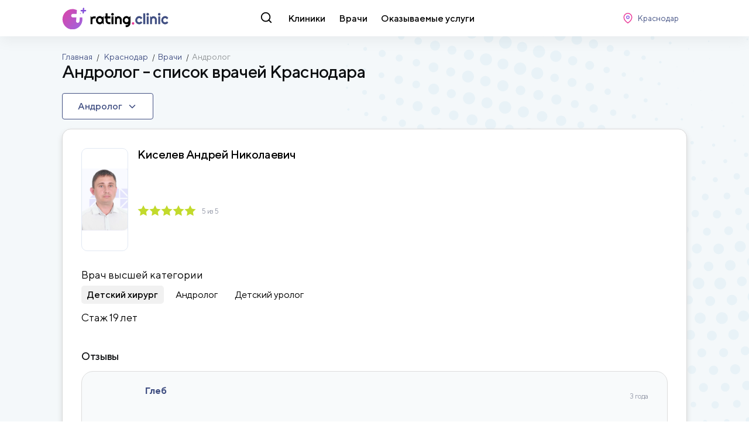

--- FILE ---
content_type: text/html; charset=utf-8
request_url: https://rating.clinic/krasnodar/vrachi/androlog/
body_size: 18495
content:
<!doctype html>
<html data-n-head-ssr>
<head >
	<meta data-n-head="ssr" charset="utf-8"><meta data-n-head="ssr" name="viewport" content="width=device-width, initial-scale=1"><meta data-n-head="ssr" name="og:site_name" content="Rating.clinic - рейтинг врачей и клиник"><meta data-n-head="ssr" name="description" content="Андролог - специалисты в Краснодара, полный список, народный рейтинг, отзывы и контакты"><title>Андролог - отзывы о врачах Краснодара - Рейтинг Клиник</title><link data-n-head="ssr" rel="icon" type="image/x-icon" href="/favicon.ico"><link data-n-head="ssr" rel="preload" as="font" crossorigin="crossorigin" type="font/woff2" href="/fonts/TTNorms/TTNorms-Black.woff2"><link data-n-head="ssr" rel="preload" as="font" crossorigin="crossorigin" type="font/woff2" href="/fonts/TTNorms/TTNorms-Medium.woff2"><link data-n-head="ssr" rel="preload" as="font" crossorigin="crossorigin" type="font/woff2" href="/fonts/TTNorms/TTNorms-Regular.woff2"><link data-n-head="ssr" href="https://mc.yandex.ru/metrika/tag.js" rel="preload" as="script"><link data-n-head="ssr" rel="canonical" href="/krasnodar/vrachi/androlog/"><script data-n-head="ssr" src="/js/global.js"></script><script data-n-head="ssr" src="/js/scroll.js"></script><link rel="preload" href="/_nuxt/66af24d.js" as="script"><link rel="preload" href="/_nuxt/7af2e9c.js" as="script"><link rel="preload" href="/_nuxt/css/2eb0b4d.css" as="style"><link rel="preload" href="/_nuxt/e14eec1.js" as="script"><link rel="preload" href="/_nuxt/css/942c309.css" as="style"><link rel="preload" href="/_nuxt/898bbe4.js" as="script"><link rel="preload" href="/_nuxt/css/77306c1.css" as="style"><link rel="preload" href="/_nuxt/1f711b5.js" as="script"><link rel="stylesheet" href="/_nuxt/css/2eb0b4d.css"><link rel="stylesheet" href="/_nuxt/css/942c309.css"><link rel="stylesheet" href="/_nuxt/css/77306c1.css">
</head>
<body >
	<div data-server-rendered="true" id="__nuxt"><!----><div id="__layout"><div><div class="header" data-v-3a1e7501><div class="header-main" data-v-3a1e7501><div class="container" data-v-3a1e7501><div class="header-row" data-v-3a1e7501><div class="header-logo" data-v-3a1e7501><a href="/" class="logo" data-v-3a1e7501><img src="/img/logo.svg" alt="Рейтинг Клиник" data-v-3a1e7501></a></div> <div class="header-nav" data-v-3a1e7501><div class="header-nav-search-btn" data-v-3a1e7501><svg class="icon -search" style="--fill:#000;" data-v-3a1e7501><use xlink:href="/img/spritemap.svg#search"></use></svg></div> <div class="header-nav-items" data-v-3a1e7501><a href="/krasnodar/kliniki/" title="Клиники Краснодара" class="header-nav-item" data-v-3a1e7501>Клиники</a> <a href="/krasnodar/vrachi/" title="Врачи Краснодара" class="header-nav-item nuxt-link-active" data-v-3a1e7501>Врачи</a> <a href="/krasnodar/uslugi/" title="Оказываемые услуги вКраснодаре" class="header-nav-item" data-v-3a1e7501>Оказываемые услуги</a></div> <!----></div> <div class="header-controlls" data-v-3a1e7501><div class="header-controlls-location" data-v-3a1e7501><button class="btn -compact -default" data-v-3a1e7501><svg class="icon -location" data-v-3a1e7501><use xlink:href="/img/spritemap.svg#location"></use></svg> <span data-v-3a1e7501>Краснодар</span></button></div> <!----></div></div> <div class="header-row-mobile" data-v-3a1e7501><div class="header-logo" data-v-3a1e7501><a href="/" class="logo" data-v-3a1e7501><img src="/img/logo.svg" alt="Рейтинг Клиник" data-v-3a1e7501></a></div> <div class="header-controlls" data-v-3a1e7501><button class="btn -compact -default" data-v-3a1e7501><svg class="icon -search" data-v-3a1e7501><use xlink:href="/img/spritemap.svg#search"></use></svg></button> <button class="btn -compact -default" data-v-3a1e7501><svg class="icon -location" data-v-3a1e7501><use xlink:href="/img/spritemap.svg#location"></use></svg></button> <button type="button" class="btn -compact -default" data-v-3a1e7501><svg class="icon -menu" data-v-3a1e7501><use xlink:href="/img/spritemap.svg#menu"></use></svg></button></div></div></div></div> <!----></div> <!----> <div class="content-wrap"><div class="page-titles"><div class="container"><div class="breadcrumbs"><div class="breadcrumbs-item"><a href="/" title="Рейтинг Клиник">Главная</a></div> <div class="breadcrumbs-item"><a href="/krasnodar/" title="Краснодар">Краснодар</a> <!----></div><div class="breadcrumbs-item"><a href="/krasnodar/vrachi/" title="Врачи">Врачи</a> <!----></div><div class="breadcrumbs-item"><!----> <span>Андролог</span></div></div> <div class="navigation-button"><a href="/krasnodar/vrachi/" title="Врачи" class="btn w100 -main"><svg class="icon -chevron-left"><use xlink:href="/img/spritemap.svg#chevron-left"></use></svg> <span>Врачи</span></a></div> <div class="page-titles-container"><h1>Андролог - список врачей Краснодара </h1></div></div></div> <div class="container"><div class="filter"><div class="filter-section"><div class="drop mb1" data-v-5a3e0955><div class="noselect drop-btn" data-v-ab383d26><div class="btn" data-v-ab383d26><span data-v-ab383d26>
							Андролог
						</span> <svg class="icon drop-btn-arrow -chevron-down" data-v-ab383d26><use xlink:href="/img/spritemap.svg#chevron-down"></use></svg></div> <!----></div> <div class="drop-container" data-v-5c92c6ab><div class="drop-content" data-v-5c92c6ab><div class="drop-content-list" data-v-6d40d3e6><a href="/krasnodar/vrachi/" class="drop-content-link nuxt-link-active" data-v-61fcde7e>Все</a> <a href="/krasnodar/vrachi/lor-otorinolaringolog/" class="drop-content-link" data-v-61fcde7e>Лор (оториноларинголог)</a><a href="/krasnodar/vrachi/infekcionist/" class="drop-content-link" data-v-61fcde7e>Инфекционист</a><a href="/krasnodar/vrachi/pediatr/" class="drop-content-link" data-v-61fcde7e>Педиатр</a><a href="/krasnodar/vrachi/detskiy-stomatolog/" class="drop-content-link" data-v-61fcde7e>Детский стоматолог</a><a href="/krasnodar/vrachi/stomatolog/" class="drop-content-link" data-v-61fcde7e>Стоматолог</a><a href="/krasnodar/vrachi/osteopat/" class="drop-content-link" data-v-61fcde7e>Остеопат</a><a href="/krasnodar/vrachi/stomatolog-ortoped/" class="drop-content-link" data-v-61fcde7e>Стоматолог-ортопед</a><a href="/krasnodar/vrachi/stomatolog-hirurg/" class="drop-content-link" data-v-61fcde7e>Стоматолог-хирург</a><a href="/krasnodar/vrachi/ginekolog/" class="drop-content-link" data-v-61fcde7e>Гинеколог</a><a href="/krasnodar/vrachi/endokrinolog/" class="drop-content-link" data-v-61fcde7e>Эндокринолог</a><a href="/krasnodar/vrachi/nevrolog/" class="drop-content-link" data-v-61fcde7e>Невролог</a><a href="/krasnodar/vrachi/urolog/" class="drop-content-link" data-v-61fcde7e>Уролог</a><a href="/krasnodar/vrachi/hirurg/" class="drop-content-link" data-v-61fcde7e>Хирург</a><a href="/krasnodar/vrachi/terapevt/" class="drop-content-link" data-v-61fcde7e>Терапевт</a><a href="/krasnodar/vrachi/vrach-kosmetolog/" class="drop-content-link" data-v-61fcde7e>Врач-косметолог</a><a href="/krasnodar/vrachi/dermatolog/" class="drop-content-link" data-v-61fcde7e>Дерматолог</a><a href="/krasnodar/vrachi/oftalmolog-okulist/" class="drop-content-link" data-v-61fcde7e>Офтальмолог (окулист)</a><a href="/krasnodar/vrachi/vrach-uzi/" class="drop-content-link" data-v-61fcde7e>Врач узи</a><a href="/krasnodar/vrachi/kardiolog/" class="drop-content-link" data-v-61fcde7e>Кардиолог</a><a href="/krasnodar/vrachi/allergolog/" class="drop-content-link" data-v-61fcde7e>Аллерголог</a><a href="/krasnodar/vrachi/stomatolog-ortodont/" class="drop-content-link" data-v-61fcde7e>Стоматолог-ортодонт</a><a href="/krasnodar/vrachi/stomatolog-implantolog/" class="drop-content-link" data-v-61fcde7e>Стоматолог-имплантолог</a><a href="/krasnodar/vrachi/chelyustno-licevoy-hirurg/" class="drop-content-link" data-v-61fcde7e>Челюстно-лицевой хирург</a><a href="/krasnodar/vrachi/stomatolog-gigienist/" class="drop-content-link" data-v-61fcde7e>Стоматолог-гигиенист</a><a href="/krasnodar/vrachi/fizioterapevt/" class="drop-content-link" data-v-61fcde7e>Физиотерапевт</a><a href="/krasnodar/vrachi/onkolog/" class="drop-content-link" data-v-61fcde7e>Онколог</a><a href="/krasnodar/vrachi/ortoped/" class="drop-content-link" data-v-61fcde7e>Ортопед</a><a href="/krasnodar/vrachi/detskiy-hirurg/" class="drop-content-link" data-v-61fcde7e>Детский хирург</a><a href="/krasnodar/vrachi/nefrolog/" class="drop-content-link" data-v-61fcde7e>Нефролог</a><a href="/krasnodar/vrachi/angiohirurg/" class="drop-content-link" data-v-61fcde7e>Ангиохирург</a><a href="/krasnodar/vrachi/akusher/" class="drop-content-link" data-v-61fcde7e>Акушер</a><a href="/krasnodar/vrachi/endoskopist/" class="drop-content-link" data-v-61fcde7e>Эндоскопист</a><a href="/krasnodar/vrachi/hirurg-endokrinolog/" class="drop-content-link" data-v-61fcde7e>Хирург-эндокринолог</a><a href="/krasnodar/vrachi/neonatolog/" class="drop-content-link" data-v-61fcde7e>Неонатолог</a><a href="/krasnodar/vrachi/gastroenterolog/" class="drop-content-link" data-v-61fcde7e>Гастроэнтеролог</a><a href="/krasnodar/vrachi/manualnyy-terapevt/" class="drop-content-link" data-v-61fcde7e>Мануальный терапевт</a><a href="/krasnodar/vrachi/funkcionalnyy-diagnost/" class="drop-content-link" data-v-61fcde7e>Функциональный диагност</a><a href="/krasnodar/vrachi/diabetolog/" class="drop-content-link" data-v-61fcde7e>Диабетолог</a><a href="/krasnodar/vrachi/revmatolog/" class="drop-content-link" data-v-61fcde7e>Ревматолог</a><a href="/krasnodar/vrachi/oftalmolog-hirurg/" class="drop-content-link" data-v-61fcde7e>Офтальмолог-хирург</a><a href="/krasnodar/vrachi/rentgenolog/" class="drop-content-link" data-v-61fcde7e>Рентгенолог</a><a href="/krasnodar/vrachi/venerolog/" class="drop-content-link" data-v-61fcde7e>Венеролог</a><a href="/krasnodar/vrachi/detskiy-nevrolog/" class="drop-content-link" data-v-61fcde7e>Детский невролог</a><a href="/krasnodar/vrachi/profpatolog/" class="drop-content-link" data-v-61fcde7e>Профпатолог</a><a href="/krasnodar/vrachi/pulmonolog/" class="drop-content-link" data-v-61fcde7e>Пульмонолог</a><a href="/krasnodar/vrachi/detskiy-allergolog/" class="drop-content-link" data-v-61fcde7e>Детский аллерголог</a><a href="/krasnodar/vrachi/proktolog/" class="drop-content-link" data-v-61fcde7e>Проктолог</a><a href="/krasnodar/vrachi/gematolog/" class="drop-content-link" data-v-61fcde7e>Гематолог</a><a href="/krasnodar/vrachi/detskiy-ginekolog/" class="drop-content-link" data-v-61fcde7e>Детский гинеколог</a><a href="/krasnodar/vrachi/ginekolog-endokrinolog/" class="drop-content-link" data-v-61fcde7e>Гинеколог-эндокринолог</a><a href="/krasnodar/vrachi/vrach-laborant/" class="drop-content-link" data-v-61fcde7e>Врач-лаборант</a><a href="/krasnodar/vrachi/psihoterapevt/" class="drop-content-link" data-v-61fcde7e>Психотерапевт</a><a href="/krasnodar/vrachi/epileptolog/" class="drop-content-link" data-v-61fcde7e>Эпилептолог</a><a href="/krasnodar/vrachi/surdolog/" class="drop-content-link" data-v-61fcde7e>Сурдолог</a><a href="/krasnodar/vrachi/genetik/" class="drop-content-link" data-v-61fcde7e>Генетик</a><a href="/krasnodar/vrachi/seksolog/" class="drop-content-link" data-v-61fcde7e>Сексолог</a><a href="/krasnodar/vrachi/psihiatr/" class="drop-content-link" data-v-61fcde7e>Психиатр</a><a href="/krasnodar/vrachi/detskiy-kardiolog/" class="drop-content-link" data-v-61fcde7e>Детский кардиолог</a><a href="/krasnodar/vrachi/detskiy-lor/" class="drop-content-link" data-v-61fcde7e>Детский лор</a><a href="/krasnodar/vrachi/detskiy-oftalmolog/" class="drop-content-link" data-v-61fcde7e>Детский офтальмолог</a><a href="/krasnodar/vrachi/detskiy-endokrinolog/" class="drop-content-link" data-v-61fcde7e>Детский эндокринолог</a><a href="/krasnodar/vrachi/detskiy-ortoped/" class="drop-content-link" data-v-61fcde7e>Детский ортопед</a><a href="/krasnodar/vrachi/immunolog/" class="drop-content-link" data-v-61fcde7e>Иммунолог</a><a href="/krasnodar/vrachi/foniatr/" class="drop-content-link" data-v-61fcde7e>Фониатр</a><a href="/krasnodar/vrachi/anesteziolog-reanimatolog/" class="drop-content-link" data-v-61fcde7e>Анестезиолог-реаниматолог</a><a href="/krasnodar/vrachi/detskiy-gastroenterolog/" class="drop-content-link" data-v-61fcde7e>Детский гастроэнтеролог</a><a href="/krasnodar/vrachi/refleksoterapevt/" class="drop-content-link" data-v-61fcde7e>Рефлексотерапевт</a><a href="/krasnodar/vrachi/vrach-lechebnoy-fizkultury/" class="drop-content-link" data-v-61fcde7e>Врач лечебной физкультуры</a><a href="/krasnodar/vrachi/androlog/" aria-current="page" class="drop-content-link nuxt-link-exact-active nuxt-link-active --active" data-v-61fcde7e>Андролог</a><a href="/krasnodar/vrachi/plasticheskiy-hirurg/" class="drop-content-link" data-v-61fcde7e>Пластический хирург</a><a href="/krasnodar/vrachi/lazernyy-hirurg/" class="drop-content-link" data-v-61fcde7e>Лазерный хирург</a><a href="/krasnodar/vrachi/triholog/" class="drop-content-link" data-v-61fcde7e>Трихолог</a><a href="/krasnodar/vrachi/vrach-efferentnoy-terapii/" class="drop-content-link" data-v-61fcde7e>Врач эфферентной терапии</a><a href="/krasnodar/vrachi/dietolog/" class="drop-content-link" data-v-61fcde7e>Диетолог</a><a href="/krasnodar/vrachi/mammolog/" class="drop-content-link" data-v-61fcde7e>Маммолог</a><a href="/krasnodar/vrachi/maloinvazivnyy-hirurg/" class="drop-content-link" data-v-61fcde7e>Малоинвазивный хирург</a><a href="/krasnodar/vrachi/flebolog/" class="drop-content-link" data-v-61fcde7e>Флеболог</a><a href="/krasnodar/vrachi/detskiy-dermatolog/" class="drop-content-link" data-v-61fcde7e>Детский дерматолог</a><a href="/krasnodar/vrachi/reproduktolog/" class="drop-content-link" data-v-61fcde7e>Репродуктолог</a><a href="/krasnodar/vrachi/onkolog-ginekolog/" class="drop-content-link" data-v-61fcde7e>Онколог-гинеколог</a><a href="/krasnodar/vrachi/himioterapevt/" class="drop-content-link" data-v-61fcde7e>Химиотерапевт</a><a href="/krasnodar/vrachi/onkolog-urolog/" class="drop-content-link" data-v-61fcde7e>Онколог-уролог</a><a href="/krasnodar/vrachi/neyrohirurg/" class="drop-content-link" data-v-61fcde7e>Нейрохирург</a><a href="/krasnodar/vrachi/podolog-podiatr/" class="drop-content-link" data-v-61fcde7e>Подолог (подиатр)</a><a href="/krasnodar/vrachi/parodontolog/" class="drop-content-link" data-v-61fcde7e>Пародонтолог</a><a href="/krasnodar/vrachi/psiholog/" class="drop-content-link" data-v-61fcde7e>Психолог</a><a href="/krasnodar/vrachi/travmatolog/" class="drop-content-link" data-v-61fcde7e>Травматолог</a><a href="/krasnodar/vrachi/torakalnyy-hirurg/" class="drop-content-link" data-v-61fcde7e>Торакальный хирург</a><a href="/krasnodar/vrachi/kardiohirurg/" class="drop-content-link" data-v-61fcde7e>Кардиохирург</a><a href="/krasnodar/vrachi/transfuziolog/" class="drop-content-link" data-v-61fcde7e>Трансфузиолог</a><a href="/krasnodar/vrachi/radiolog/" class="drop-content-link" data-v-61fcde7e>Радиолог</a><a href="/krasnodar/vrachi/narkolog/" class="drop-content-link" data-v-61fcde7e>Нарколог</a><a href="/krasnodar/vrachi/detskiy-urolog/" class="drop-content-link" data-v-61fcde7e>Детский уролог</a><a href="/krasnodar/vrachi/ftiziatr/" class="drop-content-link" data-v-61fcde7e>Фтизиатр</a><a href="/krasnodar/vrachi/detskiy-psihiatr/" class="drop-content-link" data-v-61fcde7e>Детский психиатр</a><a href="/krasnodar/vrachi/gomeopat/" class="drop-content-link" data-v-61fcde7e>Гомеопат</a><a href="/krasnodar/vrachi/mikolog/" class="drop-content-link" data-v-61fcde7e>Миколог</a><a href="/krasnodar/vrachi/girudoterapevt/" class="drop-content-link" data-v-61fcde7e>Гирудотерапевт</a><a href="/krasnodar/vrachi/vertebrolog/" class="drop-content-link" data-v-61fcde7e>Вертебролог</a><a href="/krasnodar/vrachi/gnoynyy-hirurg/" class="drop-content-link" data-v-61fcde7e>Гнойный хирург</a><a href="/krasnodar/vrachi/torakalnyy-onkolog/" class="drop-content-link" data-v-61fcde7e>Торакальный онколог</a><a href="/krasnodar/vrachi/embriolog/" class="drop-content-link" data-v-61fcde7e>Эмбриолог</a><a href="/krasnodar/vrachi/vrach-skoroy-pomoschi/" class="drop-content-link" data-v-61fcde7e>Врач скорой помощи</a><a href="/krasnodar/vrachi/patanatom/" class="drop-content-link" data-v-61fcde7e>Патанатом</a><a href="/krasnodar/vrachi/massazhist/" class="drop-content-link" data-v-61fcde7e>Массажист</a><a href="/krasnodar/vrachi/geriatr-gerontolog/" class="drop-content-link" data-v-61fcde7e>Гериатр (геронтолог)</a><a href="/krasnodar/vrachi/sudebno-medicinskiy-ekspert/" class="drop-content-link" data-v-61fcde7e>Судебно-медицинский эксперт</a><a href="/krasnodar/vrachi/detskiy-psiholog/" class="drop-content-link" data-v-61fcde7e>Детский психолог</a><a href="/krasnodar/vrachi/detskiy-massazhist/" class="drop-content-link" data-v-61fcde7e>Детский массажист</a><a href="/krasnodar/vrachi/logoped/" class="drop-content-link" data-v-61fcde7e>Логопед</a><a href="/krasnodar/vrachi/sportivnyy-vrach/" class="drop-content-link" data-v-61fcde7e>Спортивный врач</a><a href="/krasnodar/vrachi/somnolog/" class="drop-content-link" data-v-61fcde7e>Сомнолог</a><a href="/krasnodar/vrachi/defektolog/" class="drop-content-link" data-v-61fcde7e>Дефектолог</a><a href="/krasnodar/vrachi/detskiy-immunolog/" class="drop-content-link" data-v-61fcde7e>Детский иммунолог</a><a href="/krasnodar/vrachi/reabilitolog/" class="drop-content-link" data-v-61fcde7e>Реабилитолог</a><a href="/krasnodar/vrachi/algolog/" class="drop-content-link" data-v-61fcde7e>Алголог</a><a href="/krasnodar/vrachi/dc-sosudistyy-hirurg/" class="drop-content-link" data-v-61fcde7e>Сосудистый хирург</a><a href="/krasnodar/vrachi/dc-detskiy-gematolog/" class="drop-content-link" data-v-61fcde7e>Детский гематолог</a><a href="/krasnodar/vrachi/dc-vrach-obschey-praktiki/" class="drop-content-link" data-v-61fcde7e>Врач общей практики</a><a href="/krasnodar/vrachi/dc-detskiy-onkolog/" class="drop-content-link" data-v-61fcde7e>Детский онколог</a><a href="/krasnodar/vrachi/dc-detskiy-infekcionist/" class="drop-content-link" data-v-61fcde7e>Детский инфекционист</a><a href="/krasnodar/vrachi/dc-detskiy-nefrolog/" class="drop-content-link" data-v-61fcde7e>Детский нефролог</a><a href="/krasnodar/vrachi/dc-detskiy-pulmonolog/" class="drop-content-link" data-v-61fcde7e>Детский пульмонолог</a><a href="/krasnodar/vrachi/dc-detskiy-revmatolog/" class="drop-content-link" data-v-61fcde7e>Детский ревматолог</a><a href="/krasnodar/vrachi/dc-aritmolog/" class="drop-content-link" data-v-61fcde7e>Аритмолог</a><a href="/krasnodar/vrachi/akusherka/" class="drop-content-link" data-v-61fcde7e>Акушерка</a><a href="/krasnodar/vrachi/nutriciolog/" class="drop-content-link" data-v-61fcde7e>Нутрициолог</a><a href="/krasnodar/vrachi/klinicheskij-psiholog/" class="drop-content-link" data-v-61fcde7e>Клинический психолог</a><a href="/krasnodar/vrachi/kistevoj%20hirurg/" class="drop-content-link" data-v-61fcde7e>Кистевой хирург</a><a href="/krasnodar/vrachi/stomatolog-terapevt/" class="drop-content-link" data-v-61fcde7e>Стоматолог-терапевт</a></div></div></div></div></div></div> <div class="list"><div class="list-items"><div class="list-item"><div><div class="card card-clinic"><div class="card-main"><div class="card-image"><a href="/krasnodar/vrachi/1156-kiselev-andrei-nikolaevich-vrach/" class="card-image-link"><picture><!----> <!----> <img src="/images/doctors/2023-06-26/7d3107ad-5d11-4611-ae54-156f224ec9ca.png" srcset="/images/doctors/2023-06-26/7d3107ad-5d11-4611-ae54-156f224ec9ca.png" alt="Киселев Андрей Николаевич" title="Киселев Андрей Николаевич"></picture></a> <div class="card-image-content"><div class="card-image-title"><a href="/krasnodar/vrachi/1156-kiselev-andrei-nikolaevich-vrach/" title="Киселев Андрей Николаевич" class="card-name">Киселев Андрей Николаевич</a></div> <div class="card-image-rating"><div class="rating type-vertical"><div><div class="rating-value"><div class="rating-value-item"><svg class="icon -star"><use xlink:href="/img/spritemap.svg#star"></use></svg></div><div class="rating-value-item"><svg class="icon -star"><use xlink:href="/img/spritemap.svg#star"></use></svg></div><div class="rating-value-item"><svg class="icon -star"><use xlink:href="/img/spritemap.svg#star"></use></svg></div><div class="rating-value-item"><svg class="icon -star"><use xlink:href="/img/spritemap.svg#star"></use></svg></div><div class="rating-value-item"><svg class="icon -star"><use xlink:href="/img/spritemap.svg#star"></use></svg></div> <div class="rating-value-cover" style="width:0%;"></div></div></div> <div class="rating-text"><div class="rating-text-container"><span class="rating-text-text">Оценка</span> <span class="rating-text-value">5 из 5</span></div> <!----></div> <!----></div></div></div></div> <div class="card-object"><div class="card-doctor-category">Врач высшей категории</div> <a href="/krasnodar/vrachi/1156-kiselev-andrei-nikolaevich-vrach/" class="card-name">Киселев Андрей Николаевич</a> <!----> <div class="card-doctor-specialities"><a href="/krasnodar/vrachi/detskiy-hirurg/">Детский хирург</a><a href="/krasnodar/vrachi/androlog/">Андролог</a><a href="/krasnodar/vrachi/detskiy-urolog/">Детский уролог</a></div> <div class="card-doctor-line"><span>Стаж 19 лет</span></div> <!----> <!----></div></div> <div class="card-review"><div class="card-review-header"><div class="card-review-title">Отзывы</div> <!----></div> <!----> <div><div class="review type-compact visual-gray"><!----> <div class="review__body"><div class="review__body-header"><div class="review__body-user"><div class="review__body-user-icon"><svg class="icon -comment"><use xlink:href="/img/spritemap.svg#comment"></use></svg></div> <div class="review__body-user-data"><div class="review__body-user-name">Глеб</div> <!----> <div class="review__body-user-rating"><div class="rating type-inline"><div><div class="rating-value"><div class="rating-value-item"><svg class="icon -star"><use xlink:href="/img/spritemap.svg#star"></use></svg></div><div class="rating-value-item"><svg class="icon -star"><use xlink:href="/img/spritemap.svg#star"></use></svg></div><div class="rating-value-item"><svg class="icon -star"><use xlink:href="/img/spritemap.svg#star"></use></svg></div><div class="rating-value-item"><svg class="icon -star"><use xlink:href="/img/spritemap.svg#star"></use></svg></div><div class="rating-value-item"><svg class="icon -star"><use xlink:href="/img/spritemap.svg#star"></use></svg></div> <div class="rating-value-cover" style="width:0%;"></div></div></div> <div class="rating-text"><div class="rating-text-container"><span class="rating-text-text">Оценка</span> <span class="rating-text-value">5 из 5</span></div> <!----></div> <!----></div></div></div></div> <div class="review__body-timestamp">3 года</div></div> <div class="review__body-review"><div class="review__body-review-text"><span class="clamp">Добрый доктор Айболит - это как раз об Андрее Николаевиче. Очень понятно все объясняет. Специалист своего дела. Мы остались довольны.</span></div> <!----></div></div> <!----> <!----></div> <div class="card-review-footer"><a href="/krasnodar/vrachi/1156-kiselev-andrei-nikolaevich-vrach/" class="card-review-header-btn">смотреть все</a></div></div></div></div></div></div><div class="list-item"><div><div class="card card-clinic"><div class="card-main"><div class="card-image"><a href="/krasnodar/vrachi/2032-simonenko-evgenii-vasilevich-vrach/" class="card-image-link"><picture><!----> <!----> <img src="/images/doctors/2023-07-25/d71bab49-ea15-4875-b42c-7c569a64a329.png" srcset="/images/doctors/2023-07-25/d71bab49-ea15-4875-b42c-7c569a64a329.png" alt="Симоненко Евгений Васильевич" title="Симоненко Евгений Васильевич"></picture></a> <div class="card-image-content"><div class="card-image-title"><a href="/krasnodar/vrachi/2032-simonenko-evgenii-vasilevich-vrach/" title="Симоненко Евгений Васильевич" class="card-name">Симоненко Евгений Васильевич</a></div> <div class="card-image-rating"><div class="rating type-vertical"><div><div class="rating-value"><div class="rating-value-item"><svg class="icon -star"><use xlink:href="/img/spritemap.svg#star"></use></svg></div><div class="rating-value-item"><svg class="icon -star"><use xlink:href="/img/spritemap.svg#star"></use></svg></div><div class="rating-value-item"><svg class="icon -star"><use xlink:href="/img/spritemap.svg#star"></use></svg></div><div class="rating-value-item"><svg class="icon -star"><use xlink:href="/img/spritemap.svg#star"></use></svg></div><div class="rating-value-item"><svg class="icon -star"><use xlink:href="/img/spritemap.svg#star"></use></svg></div> <div class="rating-value-cover" style="width:0%;"></div></div></div> <div class="rating-text"><div class="rating-text-container"><span class="rating-text-text">Оценка</span> <span class="rating-text-value">5 из 5</span></div> <!----></div> <!----></div></div></div></div> <div class="card-object"><div class="card-doctor-category">Врач высшей категории</div> <a href="/krasnodar/vrachi/2032-simonenko-evgenii-vasilevich-vrach/" class="card-name">Симоненко Евгений Васильевич</a> <!----> <div class="card-doctor-specialities"><a href="/krasnodar/vrachi/urolog/">Уролог</a><a href="/krasnodar/vrachi/seksolog/">Сексолог</a><a href="/krasnodar/vrachi/androlog/">Андролог</a><a href="/krasnodar/vrachi/detskiy-urolog/">Детский уролог</a></div> <div class="card-doctor-line"><span>Стаж 27 лет</span></div> <!----> <!----></div></div> <div class="card-review"><div class="card-review-header"><div class="card-review-title">Отзывы</div> <!----></div> <!----> <div><div class="review type-compact visual-gray"><!----> <div class="review__body"><div class="review__body-header"><div class="review__body-user"><div class="review__body-user-icon"><svg class="icon -comment"><use xlink:href="/img/spritemap.svg#comment"></use></svg></div> <div class="review__body-user-data"><div class="review__body-user-name">Фёдор</div> <!----> <div class="review__body-user-rating"><div class="rating type-inline"><div><div class="rating-value"><div class="rating-value-item"><svg class="icon -star"><use xlink:href="/img/spritemap.svg#star"></use></svg></div><div class="rating-value-item"><svg class="icon -star"><use xlink:href="/img/spritemap.svg#star"></use></svg></div><div class="rating-value-item"><svg class="icon -star"><use xlink:href="/img/spritemap.svg#star"></use></svg></div><div class="rating-value-item"><svg class="icon -star"><use xlink:href="/img/spritemap.svg#star"></use></svg></div><div class="rating-value-item"><svg class="icon -star"><use xlink:href="/img/spritemap.svg#star"></use></svg></div> <div class="rating-value-cover" style="width:0%;"></div></div></div> <div class="rating-text"><div class="rating-text-container"><span class="rating-text-text">Оценка</span> <span class="rating-text-value">5 из 5</span></div> <!----></div> <!----></div></div></div></div> <div class="review__body-timestamp">3 года</div></div> <div class="review__body-review"><div class="review__body-review-text"><span class="clamp">Пришла к доктору по совету знакомых и не пожалела. Очень грамотный врач. Внимательно изучил мою проблему, назначил эффективное лечение. Большая ему благодарность!</span></div> <!----></div></div> <!----> <!----></div> <div class="card-review-footer"><a href="/krasnodar/vrachi/2032-simonenko-evgenii-vasilevich-vrach/" class="card-review-header-btn">смотреть все</a></div></div></div></div></div></div><div class="list-item"><div><div class="card card-clinic"><div class="card-main"><div class="card-image"><a href="/krasnodar/vrachi/12082-saprykin-sergei-vladimirovich-vrach/" class="card-image-link"><picture><!----> <!----> <img src="/images/doctors/2023-09-20/2b82a096-65e2-4947-bc70-68646262ab1e.png" srcset="/images/doctors/2023-09-20/2b82a096-65e2-4947-bc70-68646262ab1e.png" alt="Сапрыкин Сергей Владимирович" title="Сапрыкин Сергей Владимирович"></picture></a> <div class="card-image-content"><div class="card-image-title"><a href="/krasnodar/vrachi/12082-saprykin-sergei-vladimirovich-vrach/" title="Сапрыкин Сергей Владимирович" class="card-name">Сапрыкин Сергей Владимирович</a></div> <div class="card-image-rating"><div class="rating type-vertical"><div><div class="rating-value"><div class="rating-value-item"><svg class="icon -star"><use xlink:href="/img/spritemap.svg#star"></use></svg></div><div class="rating-value-item"><svg class="icon -star"><use xlink:href="/img/spritemap.svg#star"></use></svg></div><div class="rating-value-item"><svg class="icon -star"><use xlink:href="/img/spritemap.svg#star"></use></svg></div><div class="rating-value-item"><svg class="icon -star"><use xlink:href="/img/spritemap.svg#star"></use></svg></div><div class="rating-value-item"><svg class="icon -star"><use xlink:href="/img/spritemap.svg#star"></use></svg></div> <div class="rating-value-cover" style="width:0%;"></div></div></div> <div class="rating-text"><div class="rating-text-container"><span class="rating-text-text">Оценка</span> <span class="rating-text-value">5 из 5</span></div> <!----></div> <!----></div></div></div></div> <div class="card-object"><div class="card-doctor-category">Врач высшей категории</div> <a href="/krasnodar/vrachi/12082-saprykin-sergei-vladimirovich-vrach/" class="card-name">Сапрыкин Сергей Владимирович</a> <!----> <div class="card-doctor-specialities"><a href="/krasnodar/vrachi/urolog/">Уролог</a><a href="/krasnodar/vrachi/hirurg/">Хирург</a><a href="/krasnodar/vrachi/androlog/">Андролог</a></div> <div class="card-doctor-line"><span>Стаж 41 год</span></div> <!----> <!----></div></div> <div class="card-review"><div class="card-review-header"><div class="card-review-title">Отзывы</div> <!----></div> <!----> <div><div class="review type-compact visual-gray"><!----> <div class="review__body"><div class="review__body-header"><div class="review__body-user"><div class="review__body-user-icon"><svg class="icon -comment"><use xlink:href="/img/spritemap.svg#comment"></use></svg></div> <div class="review__body-user-data"><div class="review__body-user-name">Алёна</div> <!----> <div class="review__body-user-rating"><div class="rating type-inline"><div><div class="rating-value"><div class="rating-value-item"><svg class="icon -star"><use xlink:href="/img/spritemap.svg#star"></use></svg></div><div class="rating-value-item"><svg class="icon -star"><use xlink:href="/img/spritemap.svg#star"></use></svg></div><div class="rating-value-item"><svg class="icon -star"><use xlink:href="/img/spritemap.svg#star"></use></svg></div><div class="rating-value-item"><svg class="icon -star"><use xlink:href="/img/spritemap.svg#star"></use></svg></div><div class="rating-value-item"><svg class="icon -star"><use xlink:href="/img/spritemap.svg#star"></use></svg></div> <div class="rating-value-cover" style="width:0%;"></div></div></div> <div class="rating-text"><div class="rating-text-container"><span class="rating-text-text">Оценка</span> <span class="rating-text-value">5 из 5</span></div> <!----></div> <!----></div></div></div></div> <div class="review__body-timestamp">3 года</div></div> <div class="review__body-review"><div class="review__body-review-text"><span class="clamp">Здравствуйте. Хочу сказать огромное спасибо Сапрыкину Сергею Владимировичу за его золотые руки. Провел операцию на шее, удалил шишку.Швы наложил очень аккуратно, подход к пациенту просто исключительно замечательный. Спасибо Вам большое.</span></div> <!----></div></div> <!----> <!----></div> <div class="card-review-footer"><a href="/krasnodar/vrachi/12082-saprykin-sergei-vladimirovich-vrach/" class="card-review-header-btn">смотреть все</a></div></div></div></div></div></div><div class="list-item"><div><div class="card card-clinic"><div class="card-main"><div class="card-image"><a href="/krasnodar/vrachi/115131-gishev-aidamir-gumerovich-vrach/" class="card-image-link"><picture><!----> <!----> <img src="/images/doctors/2022-37-25/1/f4bd7590-4544-4e55-8c06-ecf7acd681ed.jpg" srcset="/images/doctors/2022-37-25/1/f4bd7590-4544-4e55-8c06-ecf7acd681ed.jpg" alt="Гишев Айдамир Гумерович" title="Гишев Айдамир Гумерович"></picture></a> <div class="card-image-content"><div class="card-image-title"><a href="/krasnodar/vrachi/115131-gishev-aidamir-gumerovich-vrach/" title="Гишев Айдамир Гумерович" class="card-name">Гишев Айдамир Гумерович</a></div> <div class="card-image-rating"><div class="rating type-vertical"><div><div class="rating-value"><div class="rating-value-item"><svg class="icon -star"><use xlink:href="/img/spritemap.svg#star"></use></svg></div><div class="rating-value-item"><svg class="icon -star"><use xlink:href="/img/spritemap.svg#star"></use></svg></div><div class="rating-value-item"><svg class="icon -star"><use xlink:href="/img/spritemap.svg#star"></use></svg></div><div class="rating-value-item"><svg class="icon -star"><use xlink:href="/img/spritemap.svg#star"></use></svg></div><div class="rating-value-item"><svg class="icon -star"><use xlink:href="/img/spritemap.svg#star"></use></svg></div> <div class="rating-value-cover" style="width:0%;"></div></div></div> <div class="rating-text"><div class="rating-text-container"><span class="rating-text-text">Оценка</span> <span class="rating-text-value">5 из 5</span></div> <!----></div> <!----></div></div></div></div> <div class="card-object"><div class="card-doctor-category">Врач I категории</div> <a href="/krasnodar/vrachi/115131-gishev-aidamir-gumerovich-vrach/" class="card-name">Гишев Айдамир Гумерович</a> <!----> <div class="card-doctor-specialities"><a href="/krasnodar/vrachi/urolog/">Уролог</a><a href="/krasnodar/vrachi/androlog/">Андролог</a></div> <div class="card-doctor-line"><span>Стаж 17 лет</span></div> <!----> <!----></div></div> <div class="card-review"><div class="card-review-header"><div class="card-review-title">Отзывы</div> <!----></div> <!----> <div><div class="review type-compact visual-gray"><!----> <div class="review__body"><div class="review__body-header"><div class="review__body-user"><div class="review__body-user-icon"><svg class="icon -comment"><use xlink:href="/img/spritemap.svg#comment"></use></svg></div> <div class="review__body-user-data"><div class="review__body-user-name">Сергей</div> <!----> <div class="review__body-user-rating"><div class="rating type-inline"><div><div class="rating-value"><div class="rating-value-item"><svg class="icon -star"><use xlink:href="/img/spritemap.svg#star"></use></svg></div><div class="rating-value-item"><svg class="icon -star"><use xlink:href="/img/spritemap.svg#star"></use></svg></div><div class="rating-value-item"><svg class="icon -star"><use xlink:href="/img/spritemap.svg#star"></use></svg></div><div class="rating-value-item"><svg class="icon -star"><use xlink:href="/img/spritemap.svg#star"></use></svg></div><div class="rating-value-item"><svg class="icon -star"><use xlink:href="/img/spritemap.svg#star"></use></svg></div> <div class="rating-value-cover" style="width:0%;"></div></div></div> <div class="rating-text"><div class="rating-text-container"><span class="rating-text-text">Оценка</span> <span class="rating-text-value">5 из 5</span></div> <!----></div> <!----></div></div></div></div> <div class="review__body-timestamp">2 года</div></div> <div class="review__body-review"><div class="review__body-review-text"><span class="clamp">Выражаю благодарность доктору Гишеву Айдамиру Гумеровичу! Дело в том, что я сам врач, приехавший с другого города. Меня очень обрадовал настоящий профессионализм врача-уролога. Не думал, что поеду домой с улучшенным состоянием. Спасибо, очень помогли.</span></div> <!----></div></div> <!----> <!----></div> <div class="card-review-footer"><a href="/krasnodar/vrachi/115131-gishev-aidamir-gumerovich-vrach/" class="card-review-header-btn">смотреть все</a></div></div></div></div></div></div><div class="list-item"><div><div class="card card-clinic"><div class="card-main"><div class="card-image"><a href="/krasnodar/vrachi/127508-тonaev-ruslan-albertovich-vrach/" class="card-image-link"><picture><!----> <!----> <img src="/images/doctors/2022-37-25/3/9c68d1d1-7b3e-4550-a798-13083e30b0b3.jpg" srcset="/images/doctors/2022-37-25/3/9c68d1d1-7b3e-4550-a798-13083e30b0b3.jpg" alt="Тонаев Руслан Альбертович" title="Тонаев Руслан Альбертович"></picture></a> <div class="card-image-content"><div class="card-image-title"><a href="/krasnodar/vrachi/127508-тonaev-ruslan-albertovich-vrach/" title="Тонаев Руслан Альбертович" class="card-name">Тонаев Руслан Альбертович</a></div> <div class="card-image-rating"><div class="rating type-vertical"><div><div class="rating-value"><div class="rating-value-item"><svg class="icon -star"><use xlink:href="/img/spritemap.svg#star"></use></svg></div><div class="rating-value-item"><svg class="icon -star"><use xlink:href="/img/spritemap.svg#star"></use></svg></div><div class="rating-value-item"><svg class="icon -star"><use xlink:href="/img/spritemap.svg#star"></use></svg></div><div class="rating-value-item"><svg class="icon -star"><use xlink:href="/img/spritemap.svg#star"></use></svg></div><div class="rating-value-item"><svg class="icon -star"><use xlink:href="/img/spritemap.svg#star"></use></svg></div> <div class="rating-value-cover" style="width:0%;"></div></div></div> <div class="rating-text"><div class="rating-text-container"><span class="rating-text-text">Оценка</span> <span class="rating-text-value">5 из 5</span></div> <!----></div> <!----></div></div></div></div> <div class="card-object"><!----> <a href="/krasnodar/vrachi/127508-тonaev-ruslan-albertovich-vrach/" class="card-name">Тонаев Руслан Альбертович</a> <!----> <div class="card-doctor-specialities"><a href="/krasnodar/vrachi/urolog/">Уролог</a><a href="/krasnodar/vrachi/androlog/">Андролог</a></div> <div class="card-doctor-line"><span>Стаж 18 лет</span></div> <!----> <!----></div></div> <div class="card-review"><div class="card-review-header"><div class="card-review-title">Отзывы</div> <!----></div> <!----> <div><div class="review type-compact visual-gray"><!----> <div class="review__body"><div class="review__body-header"><div class="review__body-user"><div class="review__body-user-icon"><svg class="icon -comment"><use xlink:href="/img/spritemap.svg#comment"></use></svg></div> <div class="review__body-user-data"><div class="review__body-user-name">Никита</div> <!----> <div class="review__body-user-rating"><div class="rating type-inline"><div><div class="rating-value"><div class="rating-value-item"><svg class="icon -star"><use xlink:href="/img/spritemap.svg#star"></use></svg></div><div class="rating-value-item"><svg class="icon -star"><use xlink:href="/img/spritemap.svg#star"></use></svg></div><div class="rating-value-item"><svg class="icon -star"><use xlink:href="/img/spritemap.svg#star"></use></svg></div><div class="rating-value-item"><svg class="icon -star"><use xlink:href="/img/spritemap.svg#star"></use></svg></div><div class="rating-value-item"><svg class="icon -star"><use xlink:href="/img/spritemap.svg#star"></use></svg></div> <div class="rating-value-cover" style="width:0%;"></div></div></div> <div class="rating-text"><div class="rating-text-container"><span class="rating-text-text">Оценка</span> <span class="rating-text-value">5 из 5</span></div> <!----></div> <!----></div></div></div></div> <div class="review__body-timestamp">3 года</div></div> <div class="review__body-review"><div class="review__body-review-text"><span class="clamp">Обследовались с мужем в клинике Маммэ у Руслана Альбертовича. Замечательный доктор - молодой, но очень грамотный. Настоящий специалист в своем деле. Помог мужу с бесплодием, было мало подвижных сперматозоидов. Назначил обследования, все подробно и доходчиво объяснил, и назначил правильное лечение. Сейчас я на 4 месяце. Всем, с подобными проблемами, советую обращаться именно к нему. Спасибо Вам огромное, Руслан Альбертович!</span></div> <!----></div></div> <!----> <!----></div> <div class="card-review-footer"><a href="/krasnodar/vrachi/127508-тonaev-ruslan-albertovich-vrach/" class="card-review-header-btn">смотреть все</a></div></div></div></div></div></div><div class="list-item"><div><div class="card card-clinic"><div class="card-main"><div class="card-image"><a href="/krasnodar/vrachi/52292-тazhetdinov-oleg-khalitovich-vrach/" class="card-image-link"><picture><!----> <!----> <img src="/images/doctors/2023-07-04/07eb0860-4b55-4dc3-b461-b8c30cd7cc18.png" srcset="/images/doctors/2023-07-04/07eb0860-4b55-4dc3-b461-b8c30cd7cc18.png" alt="Тажетдинов Олег Халитович" title="Тажетдинов Олег Халитович"></picture></a> <div class="card-image-content"><div class="card-image-title"><a href="/krasnodar/vrachi/52292-тazhetdinov-oleg-khalitovich-vrach/" title="Тажетдинов Олег Халитович" class="card-name">Тажетдинов Олег Халитович</a></div> <div class="card-image-rating"><div class="rating type-vertical"><div><div class="rating-value"><div class="rating-value-item"><svg class="icon -star"><use xlink:href="/img/spritemap.svg#star"></use></svg></div><div class="rating-value-item"><svg class="icon -star"><use xlink:href="/img/spritemap.svg#star"></use></svg></div><div class="rating-value-item"><svg class="icon -star"><use xlink:href="/img/spritemap.svg#star"></use></svg></div><div class="rating-value-item"><svg class="icon -star"><use xlink:href="/img/spritemap.svg#star"></use></svg></div><div class="rating-value-item"><svg class="icon -star"><use xlink:href="/img/spritemap.svg#star"></use></svg></div> <div class="rating-value-cover" style="width:4.347829999999988%;"></div></div></div> <div class="rating-text"><div class="rating-text-container"><span class="rating-text-text">Оценка</span> <span class="rating-text-value">4.7826085 из 5</span></div> <!----></div> <!----></div></div></div></div> <div class="card-object"><div class="card-doctor-category">Врач высшей категории</div> <a href="/krasnodar/vrachi/52292-тazhetdinov-oleg-khalitovich-vrach/" class="card-name">Тажетдинов Олег Халитович</a> <!----> <div class="card-doctor-specialities"><a href="/krasnodar/vrachi/urolog/">Уролог</a><a href="/krasnodar/vrachi/onkolog/">Онколог</a><a href="/krasnodar/vrachi/androlog/">Андролог</a><a href="/krasnodar/vrachi/detskiy-urolog/">Детский уролог</a></div> <div class="card-doctor-line"><span>Стаж 19 лет</span></div> <!----> <!----></div></div> <div class="card-review"><div class="card-review-header"><div class="card-review-title">Отзывы</div> <!----></div> <!----> <div><div class="review type-compact visual-gray"><!----> <div class="review__body"><div class="review__body-header"><div class="review__body-user"><div class="review__body-user-icon"><svg class="icon -comment"><use xlink:href="/img/spritemap.svg#comment"></use></svg></div> <div class="review__body-user-data"><div class="review__body-user-name">Скрытый</div> <!----> <div class="review__body-user-rating"><div class="rating type-inline"><div><div class="rating-value"><div class="rating-value-item"><svg class="icon -star"><use xlink:href="/img/spritemap.svg#star"></use></svg></div><div class="rating-value-item"><svg class="icon -star"><use xlink:href="/img/spritemap.svg#star"></use></svg></div><div class="rating-value-item"><svg class="icon -star"><use xlink:href="/img/spritemap.svg#star"></use></svg></div><div class="rating-value-item"><svg class="icon -star"><use xlink:href="/img/spritemap.svg#star"></use></svg></div><div class="rating-value-item"><svg class="icon -star"><use xlink:href="/img/spritemap.svg#star"></use></svg></div> <div class="rating-value-cover" style="width:0%;"></div></div></div> <div class="rating-text"><div class="rating-text-container"><span class="rating-text-text">Оценка</span> <span class="rating-text-value">5 из 5</span></div> <!----></div> <!----></div></div></div></div> <div class="review__body-timestamp">2 года</div></div> <div class="review__body-review"><div class="review__body-review-text"><span class="clamp">Огромное спасибо Олегу Халитовичу - лучший специалист в своей области. На протяжении 5 лет пытались с супругой создать полноценную семью. Проблема заключалась во мне. Побывал не в одной клинике, прошёл не через одного врача и много, много анализов... Никто не мог помочь, заключение: «Вы не способны иметь детей, можем порекомендовать усыновление и т. д.». Совершено случайно, мы услышали о Олеге Халитовиче и решили попробовать ещё раз. На первом же приёме, изучая мои старые анализы, предложил решение моей проблемы с положительным результатом для меня. Конечно - были сомнения, недоверие, из-за прошлых «специалистов», но пробовать решил все варианты. Сдал необходимые анализы и в назначенный день явился на операцию (биопсия яичка), проводил её сам Олег Халитович. Всё прошло даже лучше чем предполагалось. Здоровые сперматозоиды были обнаружены и собраны в необходимом количестве. Мысль о том, что я могу иметь потомство - радует меня каждый день, и это заслуга целиком и полностью Тажетдинова Олега Халитовича! Когда все доктора отвернулись от меня, он единственный протянул руку помощи и я рад, что доверился ему. Большое спасибо Вам.</span></div> <!----></div></div> <!----> <!----></div> <div class="card-review-footer"><a href="/krasnodar/vrachi/52292-тazhetdinov-oleg-khalitovich-vrach/" class="card-review-header-btn">смотреть все</a></div></div></div></div></div></div><div class="list-item"><div><div class="card card-clinic"><div class="card-main"><div class="card-image"><a href="/krasnodar/vrachi/109008-filippov-aleksei-vladimirovich-vrach/" class="card-image-link"><picture><!----> <!----> <img src="/images/doctors/2022-37-25/2/752f21ab-b25b-43dc-903f-8c1800133d11.jpg" srcset="/images/doctors/2022-37-25/2/752f21ab-b25b-43dc-903f-8c1800133d11.jpg" alt="Филиппов Алексей Владимирович" title="Филиппов Алексей Владимирович"></picture></a> <div class="card-image-content"><div class="card-image-title"><a href="/krasnodar/vrachi/109008-filippov-aleksei-vladimirovich-vrach/" title="Филиппов Алексей Владимирович" class="card-name">Филиппов Алексей Владимирович</a></div> <div class="card-image-rating"><div class="rating type-vertical"><div><div class="rating-value"><div class="rating-value-item"><svg class="icon -star"><use xlink:href="/img/spritemap.svg#star"></use></svg></div><div class="rating-value-item"><svg class="icon -star"><use xlink:href="/img/spritemap.svg#star"></use></svg></div><div class="rating-value-item"><svg class="icon -star"><use xlink:href="/img/spritemap.svg#star"></use></svg></div><div class="rating-value-item"><svg class="icon -star"><use xlink:href="/img/spritemap.svg#star"></use></svg></div><div class="rating-value-item"><svg class="icon -star"><use xlink:href="/img/spritemap.svg#star"></use></svg></div> <div class="rating-value-cover" style="width:5%;"></div></div></div> <div class="rating-text"><div class="rating-text-container"><span class="rating-text-text">Оценка</span> <span class="rating-text-value">4.75 из 5</span></div> <!----></div> <!----></div></div></div></div> <div class="card-object"><div class="card-doctor-category">Врач высшей категории</div> <a href="/krasnodar/vrachi/109008-filippov-aleksei-vladimirovich-vrach/" class="card-name">Филиппов Алексей Владимирович</a> <!----> <div class="card-doctor-specialities"><a href="/krasnodar/vrachi/urolog/">Уролог</a><a href="/krasnodar/vrachi/hirurg/">Хирург</a><a href="/krasnodar/vrachi/androlog/">Андролог</a></div> <div class="card-doctor-line"><span>Стаж 28 лет</span></div> <!----> <!----></div></div> <div class="card-review"><div class="card-review-header"><div class="card-review-title">Отзывы</div> <!----></div> <!----> <div><div class="review type-compact visual-gray"><!----> <div class="review__body"><div class="review__body-header"><div class="review__body-user"><div class="review__body-user-icon"><svg class="icon -comment"><use xlink:href="/img/spritemap.svg#comment"></use></svg></div> <div class="review__body-user-data"><div class="review__body-user-name">Давид</div> <!----> <div class="review__body-user-rating"><div class="rating type-inline"><div><div class="rating-value"><div class="rating-value-item"><svg class="icon -star"><use xlink:href="/img/spritemap.svg#star"></use></svg></div><div class="rating-value-item"><svg class="icon -star"><use xlink:href="/img/spritemap.svg#star"></use></svg></div><div class="rating-value-item"><svg class="icon -star"><use xlink:href="/img/spritemap.svg#star"></use></svg></div><div class="rating-value-item"><svg class="icon -star"><use xlink:href="/img/spritemap.svg#star"></use></svg></div><div class="rating-value-item"><svg class="icon -star"><use xlink:href="/img/spritemap.svg#star"></use></svg></div> <div class="rating-value-cover" style="width:0%;"></div></div></div> <div class="rating-text"><div class="rating-text-container"><span class="rating-text-text">Оценка</span> <span class="rating-text-value">5 из 5</span></div> <!----></div> <!----></div></div></div></div> <div class="review__body-timestamp">3 года</div></div> <div class="review__body-review"><div class="review__body-review-text"><span class="clamp">Замечательный врач! Исправил ошибки предыдущего врача, провёл замечательно операцию и помог восстановиться после болезни.</span></div> <!----></div></div> <!----> <!----></div> <div class="card-review-footer"><a href="/krasnodar/vrachi/109008-filippov-aleksei-vladimirovich-vrach/" class="card-review-header-btn">смотреть все</a></div></div></div></div></div></div><div class="list-item"><div><div class="card card-clinic"><div class="card-main"><div class="card-image"><a href="/krasnodar/vrachi/108911-penzhoian-artem-grigorevich-vrach/" class="card-image-link"><picture><!----> <!----> <img src="/images/doctors/2022-37-25/1/2a277dbb-b50c-4a6a-9546-9ef4b411732b.jpg" srcset="/images/doctors/2022-37-25/1/2a277dbb-b50c-4a6a-9546-9ef4b411732b.jpg" alt="Пенжоян Артем Григорьевич" title="Пенжоян Артем Григорьевич"></picture></a> <div class="card-image-content"><div class="card-image-title"><a href="/krasnodar/vrachi/108911-penzhoian-artem-grigorevich-vrach/" title="Пенжоян Артем Григорьевич" class="card-name">Пенжоян Артем Григорьевич</a></div> <div class="card-image-rating"><div class="rating type-vertical"><div><div class="rating-value"><div class="rating-value-item"><svg class="icon -star"><use xlink:href="/img/spritemap.svg#star"></use></svg></div><div class="rating-value-item"><svg class="icon -star"><use xlink:href="/img/spritemap.svg#star"></use></svg></div><div class="rating-value-item"><svg class="icon -star"><use xlink:href="/img/spritemap.svg#star"></use></svg></div><div class="rating-value-item"><svg class="icon -star"><use xlink:href="/img/spritemap.svg#star"></use></svg></div><div class="rating-value-item"><svg class="icon -star"><use xlink:href="/img/spritemap.svg#star"></use></svg></div> <div class="rating-value-cover" style="width:6.6666700000000105%;"></div></div></div> <div class="rating-text"><div class="rating-text-container"><span class="rating-text-text">Оценка</span> <span class="rating-text-value">4.6666665 из 5</span></div> <!----></div> <!----></div></div></div></div> <div class="card-object"><div class="card-doctor-category">Врач высшей категории</div> <a href="/krasnodar/vrachi/108911-penzhoian-artem-grigorevich-vrach/" class="card-name">Пенжоян Артем Григорьевич</a> <!----> <div class="card-doctor-specialities"><a href="/krasnodar/vrachi/urolog/">Уролог</a><a href="/krasnodar/vrachi/onkolog/">Онколог</a><a href="/krasnodar/vrachi/androlog/">Андролог</a></div> <div class="card-doctor-line"><span>Стаж 21 год</span></div> <!----> <!----></div></div> <div class="card-review"><div class="card-review-header"><div class="card-review-title">Отзывы</div> <!----></div> <!----> <div><div class="review type-compact visual-gray"><!----> <div class="review__body"><div class="review__body-header"><div class="review__body-user"><div class="review__body-user-icon"><svg class="icon -comment"><use xlink:href="/img/spritemap.svg#comment"></use></svg></div> <div class="review__body-user-data"><div class="review__body-user-name">Скрытый</div> <!----> <div class="review__body-user-rating"><div class="rating type-inline"><div><div class="rating-value"><div class="rating-value-item"><svg class="icon -star"><use xlink:href="/img/spritemap.svg#star"></use></svg></div><div class="rating-value-item"><svg class="icon -star"><use xlink:href="/img/spritemap.svg#star"></use></svg></div><div class="rating-value-item"><svg class="icon -star"><use xlink:href="/img/spritemap.svg#star"></use></svg></div><div class="rating-value-item"><svg class="icon -star"><use xlink:href="/img/spritemap.svg#star"></use></svg></div><div class="rating-value-item"><svg class="icon -star"><use xlink:href="/img/spritemap.svg#star"></use></svg></div> <div class="rating-value-cover" style="width:0%;"></div></div></div> <div class="rating-text"><div class="rating-text-container"><span class="rating-text-text">Оценка</span> <span class="rating-text-value">5 из 5</span></div> <!----></div> <!----></div></div></div></div> <div class="review__body-timestamp">2 года</div></div> <div class="review__body-review"><div class="review__body-review-text"><span class="clamp">Отличный профессионал своего дела и внимание уделяет, и оперирует без осложнений, спасибо Вам доктор за все! Такую сложную операцию сделал с маленьким разрезом, я в восторге. Очень довольна отделением урологии №2 второй краевой больницы! Все медсестры, да и все врачи очень внимательные, отзывчивые. Спасибо вам Артем Григорьевич за такое отделение, это в основном Ваша заслуга и заслуга вашей старшей медсестры, собрав такой молодой и профессиональный коллектив, вы лучшие! Здоровья вам всем!</span></div> <!----></div></div> <!----> <!----></div> <div class="card-review-footer"><a href="/krasnodar/vrachi/108911-penzhoian-artem-grigorevich-vrach/" class="card-review-header-btn">смотреть все</a></div></div></div></div></div></div><div class="list-item"><div><div class="card card-clinic"><div class="card-main"><div class="card-image"><a href="/krasnodar/vrachi/2085-galchenko-eduard-anatolevich-vrach/" class="card-image-link"><picture><!----> <!----> <img src="/images/doctors/2023-06-20/141d9a64-0719-4551-97ad-f7ffe10e5ea5.png" srcset="/images/doctors/2023-06-20/141d9a64-0719-4551-97ad-f7ffe10e5ea5.png" alt="Гальченко Эдуард Анатольевич" title="Гальченко Эдуард Анатольевич"></picture></a> <div class="card-image-content"><div class="card-image-title"><a href="/krasnodar/vrachi/2085-galchenko-eduard-anatolevich-vrach/" title="Гальченко Эдуард Анатольевич" class="card-name">Гальченко Эдуард Анатольевич</a></div> <div class="card-image-rating"><div class="rating type-vertical"><div><div class="rating-value"><div class="rating-value-item"><svg class="icon -star"><use xlink:href="/img/spritemap.svg#star"></use></svg></div><div class="rating-value-item"><svg class="icon -star"><use xlink:href="/img/spritemap.svg#star"></use></svg></div><div class="rating-value-item"><svg class="icon -star"><use xlink:href="/img/spritemap.svg#star"></use></svg></div><div class="rating-value-item"><svg class="icon -star"><use xlink:href="/img/spritemap.svg#star"></use></svg></div><div class="rating-value-item"><svg class="icon -star"><use xlink:href="/img/spritemap.svg#star"></use></svg></div> <div class="rating-value-cover" style="width:12%;"></div></div></div> <div class="rating-text"><div class="rating-text-container"><span class="rating-text-text">Оценка</span> <span class="rating-text-value">4.4 из 5</span></div> <!----></div> <!----></div></div></div></div> <div class="card-object"><!----> <a href="/krasnodar/vrachi/2085-galchenko-eduard-anatolevich-vrach/" class="card-name">Гальченко Эдуард Анатольевич</a> <!----> <div class="card-doctor-specialities"><a href="/krasnodar/vrachi/urolog/">Уролог</a><a href="/krasnodar/vrachi/nefrolog/">Нефролог</a><a href="/krasnodar/vrachi/androlog/">Андролог</a></div> <div class="card-doctor-line"><span>Стаж 25 лет</span></div> <!----> <!----></div></div> <div class="card-review"><div class="card-review-header"><div class="card-review-title">Отзывы</div> <!----></div> <!----> <div><div class="review type-compact visual-gray"><!----> <div class="review__body"><div class="review__body-header"><div class="review__body-user"><div class="review__body-user-icon"><svg class="icon -comment"><use xlink:href="/img/spritemap.svg#comment"></use></svg></div> <div class="review__body-user-data"><div class="review__body-user-name">Алексей</div> <!----> <div class="review__body-user-rating"><div class="rating type-inline"><div><div class="rating-value"><div class="rating-value-item"><svg class="icon -star"><use xlink:href="/img/spritemap.svg#star"></use></svg></div><div class="rating-value-item"><svg class="icon -star"><use xlink:href="/img/spritemap.svg#star"></use></svg></div><div class="rating-value-item"><svg class="icon -star"><use xlink:href="/img/spritemap.svg#star"></use></svg></div><div class="rating-value-item"><svg class="icon -star"><use xlink:href="/img/spritemap.svg#star"></use></svg></div><div class="rating-value-item"><svg class="icon -star"><use xlink:href="/img/spritemap.svg#star"></use></svg></div> <div class="rating-value-cover" style="width:80%;"></div></div></div> <div class="rating-text"><div class="rating-text-container"><span class="rating-text-text">Оценка</span> <span class="rating-text-value">1 из 5</span></div> <!----></div> <!----></div></div></div></div> <div class="review__body-timestamp">2 года</div></div> <div class="review__body-review"><div class="review__body-review-text"><span class="clamp">Очень некомпетентный врач. Назначил ненужные анализы. Не объяснил по анализам, что и как. За назначение лечения пришлось плюс к приёму заплатить 2800 рублей! Лечение вылетело в копеечку, и немаленькую, а результат нулевой! Никому не советую этого "врача".</span></div> <!----></div></div> <!----> <!----></div> <div class="card-review-footer"><a href="/krasnodar/vrachi/2085-galchenko-eduard-anatolevich-vrach/" class="card-review-header-btn">смотреть все</a></div></div></div></div></div></div><div class="list-item"><div><div class="card card-clinic"><div class="card-main"><div class="card-image"><a href="/krasnodar/vrachi/99532-тonian-arsen-grantovich-vrach/" class="card-image-link"><picture><!----> <!----> <img src="/images/doctors/2022-37-25/1/a70a661b-302f-48ab-84a0-d1c4e4b22f29.jpg" srcset="/images/doctors/2022-37-25/1/a70a661b-302f-48ab-84a0-d1c4e4b22f29.jpg" alt="Тонян Арсен Грантович" title="Тонян Арсен Грантович"></picture></a> <div class="card-image-content"><div class="card-image-title"><a href="/krasnodar/vrachi/99532-тonian-arsen-grantovich-vrach/" title="Тонян Арсен Грантович" class="card-name">Тонян Арсен Грантович</a></div> <div class="card-image-rating"><div class="rating type-vertical"><div><div class="rating-value"><div class="rating-value-item"><svg class="icon -star"><use xlink:href="/img/spritemap.svg#star"></use></svg></div><div class="rating-value-item"><svg class="icon -star"><use xlink:href="/img/spritemap.svg#star"></use></svg></div><div class="rating-value-item"><svg class="icon -star"><use xlink:href="/img/spritemap.svg#star"></use></svg></div><div class="rating-value-item"><svg class="icon -star"><use xlink:href="/img/spritemap.svg#star"></use></svg></div><div class="rating-value-item"><svg class="icon -star"><use xlink:href="/img/spritemap.svg#star"></use></svg></div> <div class="rating-value-cover" style="width:14.285720000000012%;"></div></div></div> <div class="rating-text"><div class="rating-text-container"><span class="rating-text-text">Оценка</span> <span class="rating-text-value">4.285714 из 5</span></div> <!----></div> <!----></div></div></div></div> <div class="card-object"><div class="card-doctor-category">Врач высшей категории</div> <a href="/krasnodar/vrachi/99532-тonian-arsen-grantovich-vrach/" class="card-name">Тонян Арсен Грантович</a> <!----> <div class="card-doctor-specialities"><a href="/krasnodar/vrachi/urolog/">Уролог</a><a href="/krasnodar/vrachi/vrach-uzi/">Врач узи</a><a href="/krasnodar/vrachi/androlog/">Андролог</a></div> <div class="card-doctor-line"><span>Стаж 41 год</span></div> <!----> <!----></div></div> <div class="card-review"><div class="card-review-header"><div class="card-review-title">Отзывы</div> <!----></div> <!----> <div><div class="review type-compact visual-gray"><!----> <div class="review__body"><div class="review__body-header"><div class="review__body-user"><div class="review__body-user-icon"><svg class="icon -comment"><use xlink:href="/img/spritemap.svg#comment"></use></svg></div> <div class="review__body-user-data"><div class="review__body-user-name">Вера</div> <!----> <div class="review__body-user-rating"><div class="rating type-inline"><div><div class="rating-value"><div class="rating-value-item"><svg class="icon -star"><use xlink:href="/img/spritemap.svg#star"></use></svg></div><div class="rating-value-item"><svg class="icon -star"><use xlink:href="/img/spritemap.svg#star"></use></svg></div><div class="rating-value-item"><svg class="icon -star"><use xlink:href="/img/spritemap.svg#star"></use></svg></div><div class="rating-value-item"><svg class="icon -star"><use xlink:href="/img/spritemap.svg#star"></use></svg></div><div class="rating-value-item"><svg class="icon -star"><use xlink:href="/img/spritemap.svg#star"></use></svg></div> <div class="rating-value-cover" style="width:0%;"></div></div></div> <div class="rating-text"><div class="rating-text-container"><span class="rating-text-text">Оценка</span> <span class="rating-text-value">5 из 5</span></div> <!----></div> <!----></div></div></div></div> <div class="review__body-timestamp">3 года</div></div> <div class="review__body-review"><div class="review__body-review-text"><span class="clamp">Арсен Грантович, благодарю Вас. Был на приеме 16.03.2016. Сегодня (27.04.2016) у жены положительный тест на беременность.</span></div> <!----></div></div> <!----> <!----></div> <div class="card-review-footer"><a href="/krasnodar/vrachi/99532-тonian-arsen-grantovich-vrach/" class="card-review-header-btn">смотреть все</a></div></div></div></div></div></div></div> <div><ul class="list-pagenation pagination"><!----><!----><li class="pagination-item" style="display:none;"><button class="pagination-link">1</button></li><li class="pagination-item" style="display:none;"><button class="pagination-link">2</button></li><li class="pagination-item pagination-item--disable" style="display:none;"><span class="pagination-link pagination-link--disable">...</span></li><li class="pagination-item pagination-item--active"><button class="pagination-link pagination-link--active">1</button></li><li class="pagination-item "><button class="pagination-link ">2</button></li><li class="pagination-item "><button class="pagination-link ">3</button></li><li class="pagination-item pagination-item--disable" style="display:none;"><span class="pagination-link pagination-link--disable">...</span></li><li class="pagination-item" style="display:none;"><button class="pagination-link">3</button></li><li class="pagination-item"><button class="pagination-link">4</button></li><!----><!----></ul></div></div></div></div> <div class="footer" data-v-6c18ad8a><div class="container" data-v-6c18ad8a><div class="footer-row-top" data-v-6c18ad8a><div class="footer-logo" data-v-6c18ad8a><a href="/" class="logo" data-v-6c18ad8a><svg data-v-6c18ad8a><use xlink:href="/img/spritemap.svg#logo-light" data-v-6c18ad8a></use></svg></a></div> <div class="footer-socials" data-v-6c18ad8a><!----></div></div> <div class="footer-row-bottom" data-v-6c18ad8a><div class="footer-row-section" data-v-6c18ad8a><div class="footer-age-limitation" data-v-6c18ad8a>
                    18+
                </div> <p data-v-6c18ad8a>Информация, представленная на сайте, не может быть использована для постановки диагноза, назначения лечения и не заменяет прием врача.</p> <small data-v-6c18ad8a>
                    ©2013–2022. Все права защищены.
                    <br data-v-6c18ad8a>
                    Данный сайт носит информационно-справочный характер и ни при каких условиях не является публичной офертой.
                </small></div> <div class="footer-row-section" data-v-6c18ad8a><div class="footer-nav" data-v-6c18ad8a><b data-v-6c18ad8a>Обратная связь</b> <a data-v-6c18ad8a>support@rating.clinic</a></div></div> <div class="footer-row-section" data-v-6c18ad8a><div class="footer-nav" data-v-6c18ad8a><a href="/krasnodar/" data-v-6c18ad8a>Краснодар</a><a href="/moskva/" data-v-6c18ad8a>Москва</a><a href="/spb/" data-v-6c18ad8a>Санкт-Петербург</a><a href="/magadan/" data-v-6c18ad8a>Магадан</a><a href="/vladivostok/" data-v-6c18ad8a>Владивосток</a><a href="/stavropol/" data-v-6c18ad8a>Ставрополь</a><a href="/rostov-na-donu/" data-v-6c18ad8a>Ростов-на-Дону</a><a href="/tihoretsk/" data-v-6c18ad8a>Тихорецк</a><a href="/taganrog/" data-v-6c18ad8a>Таганрог</a></div> <!----></div></div></div></div> <!----> <!----> <!----> <!----> <!----> <!----> <!----></div></div></div><script>window.__NUXT__=(function(a,b,c,d,e,f,g,h,i,j,k,l,m,n,o,p,q,r,s,t,u,v,w,x,y,z,A,B,C,D,E,F,G,H,I,J,K,L,M,N,O,P,Q,R,S,T,U,V,W,X,Y,Z,_,$,aa){y.counts={reviews:6338,clinics:546,doctors:7940};y.name=m;y.slug=q;y.slows={who:m,whom:z,where:A};y.guid=B;y.code=q;return {layout:"default",data:[{page:p,city:y,doctors:{models:[{last_name:"Киселев",first_name:"Андрей",middle_name:"Николаевич",degree:j,category:l,work_experience:C,work_experience_value:D,work_start_year:E,gender:e,admission_price:b,rating:a,slug:"1156-kiselev-andrei-nikolaevich",photo:"\u002Fimages\u002Fdoctors\u002F2023-06-26\u002F7d3107ad-5d11-4611-ae54-156f224ec9ca.png",verification_date:"2023-06-26T00:00:00Z",last_review:{user_guid:f,author_name:"Глеб",text:"Добрый доктор Айболит - это как раз об Андрее Николаевиче. Очень понятно все объясняет. Специалист своего дела. Мы остались довольны.",date:"11\u002F09\u002F2022",grate:a},specialities:[{name:"детский хирург",slug:F,guid:G},{name:g,slug:c,guid:d},{name:r,slug:n,guid:o}],guid:"7ee7f45f-64bf-457b-afd1-adb336300a85",name:"Киселев Андрей Николаевич"},{last_name:"Симоненко",first_name:"Евгений",middle_name:"Васильевич",degree:j,category:l,work_experience:"стаж 27 лет",work_experience_value:27,work_start_year:1999,gender:e,admission_price:b,rating:a,slug:"2032-simonenko-evgenii-vasilevich",photo:"\u002Fimages\u002Fdoctors\u002F2023-07-25\u002Fd71bab49-ea15-4875-b42c-7c569a64a329.png",verification_date:"2023-07-25T00:00:00Z",last_review:{user_guid:f,author_name:"Фёдор",text:"Пришла к доктору по совету знакомых и не пожалела. Очень грамотный врач. Внимательно изучил мою проблему, назначил эффективное лечение. Большая ему благодарность!",date:"12\u002F20\u002F2022",grate:a},specialities:[{name:k,slug:h,guid:i},{name:"сексолог",slug:H,guid:I},{name:g,slug:c,guid:d},{name:r,slug:n,guid:o}],guid:"a2112310-ce72-49e9-ba35-81323af4aa5b",name:"Симоненко Евгений Васильевич"},{last_name:"Сапрыкин",first_name:J,middle_name:K,degree:j,category:l,work_experience:L,work_experience_value:s,work_start_year:M,gender:e,admission_price:b,rating:a,slug:"12082-saprykin-sergei-vladimirovich",photo:"\u002Fimages\u002Fdoctors\u002F2023-09-20\u002F2b82a096-65e2-4947-bc70-68646262ab1e.png",verification_date:N,last_review:{user_guid:f,author_name:"Алёна",text:"Здравствуйте. Хочу сказать огромное спасибо Сапрыкину Сергею Владимировичу за его золотые руки. Провел операцию на шее, удалил шишку.Швы наложил очень аккуратно, подход к пациенту просто исключительно замечательный. Спасибо Вам большое.",date:"07\u002F05\u002F2022",grate:a},specialities:[{name:k,slug:h,guid:i},{name:O,slug:t,guid:u},{name:g,slug:c,guid:d}],guid:"5e503382-7100-47ce-863f-00c2b235af4c",name:"Сапрыкин Сергей Владимирович"},{last_name:"Гишев",first_name:"Айдамир",middle_name:"Гумерович",degree:j,category:"врач I категории",work_experience:"стаж 17 лет",work_experience_value:17,work_start_year:2009,gender:e,admission_price:b,rating:a,slug:"115131-gishev-aidamir-gumerovich",photo:"\u002Fimages\u002Fdoctors\u002F2022-37-25\u002F1\u002Ff4bd7590-4544-4e55-8c06-ecf7acd681ed.jpg",verification_date:"2023-07-26T00:00:00Z",last_review:{user_guid:f,author_name:J,text:"Выражаю благодарность доктору Гишеву Айдамиру Гумеровичу! Дело в том, что я сам врач, приехавший с другого города. Меня очень обрадовал настоящий профессионализм врача-уролога. Не думал, что поеду домой с улучшенным состоянием. Спасибо, очень помогли.",date:"03\u002F31\u002F2023",grate:a},specialities:[{name:k,slug:h,guid:i},{name:g,slug:c,guid:d}],guid:"6158744b-f926-46cf-9ff5-0476bab2cc23",name:"Гишев Айдамир Гумерович"},{last_name:"Тонаев",first_name:"Руслан",middle_name:"Альбертович",degree:j,category:j,work_experience:"стаж 18 лет",work_experience_value:18,work_start_year:2008,gender:e,admission_price:b,rating:a,slug:"127508-тonaev-ruslan-albertovich",photo:"\u002Fimages\u002Fdoctors\u002F2022-37-25\u002F3\u002F9c68d1d1-7b3e-4550-a798-13083e30b0b3.jpg",verification_date:N,last_review:{user_guid:f,author_name:"Никита",text:"Обследовались с мужем в клинике Маммэ у Руслана Альбертовича. Замечательный доктор - молодой, но очень грамотный. Настоящий специалист в своем деле. Помог мужу с бесплодием, было мало подвижных сперматозоидов. Назначил обследования, все подробно и доходчиво объяснил, и назначил правильное лечение. Сейчас я на 4 месяце. Всем, с подобными проблемами, советую обращаться именно к нему. Спасибо Вам огромное, Руслан Альбертович!",date:"09\u002F24\u002F2022",grate:a},specialities:[{name:k,slug:h,guid:i},{name:g,slug:c,guid:d}],guid:"4042a540-7c45-4f40-8bac-331eaf2b5da6",name:"Тонаев Руслан Альбертович"},{last_name:"Тажетдинов",first_name:"Олег",middle_name:"Халитович",degree:v,category:l,work_experience:C,work_experience_value:D,work_start_year:E,gender:e,admission_price:b,rating:4.7826085,slug:"52292-тazhetdinov-oleg-khalitovich",photo:"\u002Fimages\u002Fdoctors\u002F2023-07-04\u002F07eb0860-4b55-4dc3-b461-b8c30cd7cc18.png",verification_date:"2023-07-04T00:00:00Z",last_review:{user_guid:f,author_name:P,text:"Огромное спасибо Олегу Халитовичу - лучший специалист в своей области. На протяжении 5 лет пытались с супругой создать полноценную семью. Проблема заключалась во мне. Побывал не в одной клинике, прошёл не через одного врача и много, много анализов... Никто не мог помочь, заключение: «Вы не способны иметь детей, можем порекомендовать усыновление и т. д.». Совершено случайно, мы услышали о Олеге Халитовиче и решили попробовать ещё раз. На первом же приёме, изучая мои старые анализы, предложил решение моей проблемы с положительным результатом для меня. Конечно - были сомнения, недоверие, из-за прошлых «специалистов», но пробовать решил все варианты. Сдал необходимые анализы и в назначенный день явился на операцию (биопсия яичка), проводил её сам Олег Халитович. Всё прошло даже лучше чем предполагалось. Здоровые сперматозоиды были обнаружены и собраны в необходимом количестве. Мысль о том, что я могу иметь потомство - радует меня каждый день, и это заслуга целиком и полностью Тажетдинова Олега Халитовича! Когда все доктора отвернулись от меня, он единственный протянул руку помощи и я рад, что доверился ему. Большое спасибо Вам.",date:"04\u002F27\u002F2023",grate:a},specialities:[{name:k,slug:h,guid:i},{name:Q,slug:w,guid:x},{name:g,slug:c,guid:d},{name:r,slug:n,guid:o}],guid:"384dd20d-f146-4234-ad92-4cc3b7059060",name:"Тажетдинов Олег Халитович"},{last_name:"Филиппов",first_name:R,middle_name:K,degree:j,category:l,work_experience:"стаж 28 лет",work_experience_value:28,work_start_year:1998,gender:e,admission_price:b,rating:4.75,slug:"109008-filippov-aleksei-vladimirovich",photo:"\u002Fimages\u002Fdoctors\u002F2022-37-25\u002F2\u002F752f21ab-b25b-43dc-903f-8c1800133d11.jpg",verification_date:"2023-05-25T00:00:00Z",last_review:{user_guid:f,author_name:"Давид",text:"Замечательный врач! Исправил ошибки предыдущего врача, провёл замечательно операцию и помог восстановиться после болезни.",date:"12\u002F05\u002F2022",grate:a},specialities:[{name:k,slug:h,guid:i},{name:O,slug:t,guid:u},{name:g,slug:c,guid:d}],guid:"329c24c6-d373-4f3f-8581-87a4bec5c679",name:"Филиппов Алексей Владимирович"},{last_name:"Пенжоян",first_name:"Артем",middle_name:"Григорьевич",degree:v,category:l,work_experience:"стаж 21 год",work_experience_value:21,work_start_year:2005,gender:e,admission_price:b,rating:4.6666665,slug:"108911-penzhoian-artem-grigorevich",photo:"\u002Fimages\u002Fdoctors\u002F2022-37-25\u002F1\u002F2a277dbb-b50c-4a6a-9546-9ef4b411732b.jpg",verification_date:"2023-07-07T00:00:00Z",last_review:{user_guid:f,author_name:P,text:"Отличный профессионал своего дела и внимание уделяет, и оперирует без осложнений, спасибо Вам доктор за все! Такую сложную операцию сделал с маленьким разрезом, я в восторге. Очень довольна отделением урологии №2 второй краевой больницы! Все медсестры, да и все врачи очень внимательные, отзывчивые. Спасибо вам Артем Григорьевич за такое отделение, это в основном Ваша заслуга и заслуга вашей старшей медсестры, собрав такой молодой и профессиональный коллектив, вы лучшие! Здоровья вам всем!",date:"04\u002F28\u002F2023",grate:a},specialities:[{name:k,slug:h,guid:i},{name:Q,slug:w,guid:x},{name:g,slug:c,guid:d}],guid:"05f0afdc-ebac-4675-88ee-e1d134b666a2",name:"Пенжоян Артем Григорьевич"},{last_name:"Гальченко",first_name:"Эдуард",middle_name:"Анатольевич",degree:j,category:j,work_experience:"стаж 25 лет",work_experience_value:25,work_start_year:2001,gender:e,admission_price:b,rating:4.4,slug:"2085-galchenko-eduard-anatolevich",photo:"\u002Fimages\u002Fdoctors\u002F2023-06-20\u002F141d9a64-0719-4551-97ad-f7ffe10e5ea5.png",verification_date:"2023-06-20T00:00:00Z",last_review:{user_guid:f,author_name:R,text:"Очень некомпетентный врач. Назначил ненужные анализы. Не объяснил по анализам, что и как. За назначение лечения пришлось плюс к приёму заплатить 2800 рублей! Лечение вылетело в копеечку, и немаленькую, а результат нулевой! Никому не советую этого \"врача\".",date:"04\u002F19\u002F2023",grate:p},specialities:[{name:k,slug:h,guid:i},{name:"нефролог",slug:S,guid:T},{name:g,slug:c,guid:d}],guid:"46a4a25f-379a-4aae-9be9-39858c4b1f80",name:"Гальченко Эдуард Анатольевич"},{last_name:"Тонян",first_name:"Арсен",middle_name:"Грантович",degree:v,category:l,work_experience:L,work_experience_value:s,work_start_year:M,gender:e,admission_price:b,rating:4.285714,slug:"99532-тonian-arsen-grantovich",photo:"\u002Fimages\u002Fdoctors\u002F2022-37-25\u002F1\u002Fa70a661b-302f-48ab-84a0-d1c4e4b22f29.jpg",verification_date:b,last_review:{user_guid:f,author_name:"Вера",text:"Арсен Грантович, благодарю Вас. Был на приеме 16.03.2016. Сегодня (27.04.2016) у жены положительный тест на беременность.",date:"02\u002F03\u002F2023",grate:a},specialities:[{name:k,slug:h,guid:i},{name:"врач узи",slug:U,guid:V},{name:g,slug:c,guid:d}],guid:"55608344-edd6-406f-b2c2-40502d123f99",name:"Тонян Арсен Грантович"}],total:s,count_pages:4,page:p,page_size:10},speciality:c,specialities:[{name:"Лор (оториноларинголог)",slug:"lor-otorinolaringolog",guid:"8a82c40c-9e62-4da0-b26f-9a1be5bde790"},{name:"Инфекционист",slug:"infekcionist",guid:"7e9a8898-1bfc-4f5d-a58b-37034e8ac25b"},{name:"Педиатр",slug:"pediatr",guid:"b6435ed7-caf4-47ac-8e14-e93dcccd420c"},{name:"Детский стоматолог",slug:"detskiy-stomatolog",guid:"61348df4-5c50-41f9-a9ef-9545148e8d1b"},{name:"Стоматолог",slug:"stomatolog",guid:"d2734a2e-129a-4459-940d-a99d7c543446"},{name:"Остеопат",slug:"osteopat",guid:"b0659d1e-451f-4eb8-9c94-0283ba3994bc"},{name:"Стоматолог-ортопед",slug:"stomatolog-ortoped",guid:"13062b7b-246b-4932-9ff3-55e8e80cef03"},{name:"Стоматолог-хирург",slug:"stomatolog-hirurg",guid:"3a792ac0-7c87-42dc-8741-7a966737b690"},{name:"Гинеколог",slug:"ginekolog",guid:"5dbbc303-f5f6-47f2-8477-834ebe0e3498"},{name:"Эндокринолог",slug:"endokrinolog",guid:"21ad4c26-dca1-47aa-b793-bd233a1846af"},{name:"Невролог",slug:"nevrolog",guid:"acbf437b-87ef-4045-a0ae-db5f3d21ded5"},{name:"Уролог",slug:h,guid:i},{name:"Хирург",slug:t,guid:u},{name:"Терапевт",slug:"terapevt",guid:"9fbbc257-634e-452a-90f6-b5a2702799c2"},{name:"Врач-косметолог",slug:"vrach-kosmetolog",guid:"e6064db3-9071-43e8-a112-77dad4827c2d"},{name:"Дерматолог",slug:"dermatolog",guid:"359a0677-cfc3-4698-bcbd-a8c9dcf089d1"},{name:"Офтальмолог (окулист)",slug:"oftalmolog-okulist",guid:"bcda8998-e168-46a9-8089-9b0a6fdb7bf3"},{name:"Врач узи",slug:U,guid:V},{name:"Кардиолог",slug:"kardiolog",guid:"05c735a4-27f0-470f-9069-08529e962a78"},{name:"Аллерголог",slug:"allergolog",guid:"b6d50a25-571a-4732-99d8-37da3155fe3a"},{name:"Стоматолог-ортодонт",slug:"stomatolog-ortodont",guid:"62bca304-3207-45e1-8860-f456ea244e57"},{name:"Стоматолог-имплантолог",slug:"stomatolog-implantolog",guid:"a40a92d9-abb9-440b-a06b-c2f5448c0aff"},{name:"Челюстно-лицевой хирург",slug:"chelyustno-licevoy-hirurg",guid:"973470b9-db1f-49b8-9e10-9da838eff049"},{name:"Стоматолог-гигиенист",slug:"stomatolog-gigienist",guid:"8e20286c-195c-41d4-a23d-b58941f103f2"},{name:"Физиотерапевт",slug:"fizioterapevt",guid:"83d125bb-8dcd-4a67-b916-32900a04dc1c"},{name:"Онколог",slug:w,guid:x},{name:"Ортопед",slug:"ortoped",guid:"ead2f5c6-2169-48e8-a30b-4ba71e0a12f4"},{name:"Детский хирург",slug:F,guid:G},{name:"Нефролог",slug:S,guid:T},{name:"Ангиохирург",slug:"angiohirurg",guid:"2cdf5c8e-8798-48b3-9162-7880d39eb7a7"},{name:"Акушер",slug:"akusher",guid:"257ccb97-f613-4eba-9add-c8f08e6743b1"},{name:"Эндоскопист",slug:"endoskopist",guid:"92ef9bb4-ebd4-4d85-b97d-2d54e0e88f10"},{name:"Хирург-эндокринолог",slug:"hirurg-endokrinolog",guid:"b7261653-0698-402f-9449-1ac7724d59da"},{name:"Неонатолог",slug:"neonatolog",guid:"14b2618f-b67e-4471-b4c1-1dd8b12030db"},{name:"Гастроэнтеролог",slug:"gastroenterolog",guid:"f25e88a4-e7e4-4d6e-a324-569c354e8309"},{name:"Мануальный терапевт",slug:"manualnyy-terapevt",guid:"81373651-7c06-4f10-a111-7181a45dbc7c"},{name:"Функциональный диагност",slug:"funkcionalnyy-diagnost",guid:"ef5e50d8-4606-4dbe-884e-0dc63a07f02d"},{name:"Диабетолог",slug:"diabetolog",guid:"5b79a959-5c69-48ff-a986-a976dd26b871"},{name:"Ревматолог",slug:"revmatolog",guid:"24405d1d-d58b-4dcb-952b-c9338fe03d37"},{name:"Офтальмолог-хирург",slug:"oftalmolog-hirurg",guid:"5bdd2d0c-03f2-4e90-baa2-97b5161e6553"},{name:"Рентгенолог",slug:"rentgenolog",guid:"151a6007-7195-4a78-9114-2de188695415"},{name:"Венеролог",slug:"venerolog",guid:"d381b001-799c-4f58-b62d-216c71da51b5"},{name:"Детский невролог",slug:"detskiy-nevrolog",guid:"e4e738d8-46b5-47cc-9ecc-c32bb6fcf2d8"},{name:"Профпатолог",slug:"profpatolog",guid:"2378c127-0927-4e54-8ba2-872ef63ca583"},{name:"Пульмонолог",slug:"pulmonolog",guid:"0568d46d-dcc6-4fe4-9e40-11f52d605af6"},{name:"Детский аллерголог",slug:"detskiy-allergolog",guid:"8ebba2ee-f361-4718-9f26-fc496d2bfb38"},{name:"Проктолог",slug:"proktolog",guid:"0c5e2861-cd9c-42a1-9935-3e485fe78ab1"},{name:"Гематолог",slug:"gematolog",guid:"026c5f55-c4e1-45dc-97db-5bd4d7d6b805"},{name:"Детский гинеколог",slug:"detskiy-ginekolog",guid:"91cd5c8a-48f9-4d4e-b9c1-cf7a9ee6ec9c"},{name:"Гинеколог-эндокринолог",slug:"ginekolog-endokrinolog",guid:"b2ff5fbb-194d-458c-9c2a-9ab723e5128a"},{name:"Врач-лаборант",slug:"vrach-laborant",guid:"634ed288-bb97-4ea8-b0b0-f7d1f6e8d7d9"},{name:"Психотерапевт",slug:"psihoterapevt",guid:"bd0ad0c0-8c3e-4af2-8c90-46b07b14e7cd"},{name:"Эпилептолог",slug:"epileptolog",guid:"eb1892f7-fcce-4b85-b5f4-0c69e04230b5"},{name:"Сурдолог",slug:"surdolog",guid:"1b6e67db-46d2-4fd8-9dad-9cf06cd25107"},{name:"Генетик",slug:"genetik",guid:"51e9ec45-cb16-42bd-a36c-25f4bcad5411"},{name:"Сексолог",slug:H,guid:I},{name:"Психиатр",slug:"psihiatr",guid:"dff3c1b5-6b0d-4ca5-8d1b-55543a01645d"},{name:"Детский кардиолог",slug:"detskiy-kardiolog",guid:"18c77c8e-c8b7-4ecf-b96d-7e5f5ca4701e"},{name:"Детский лор",slug:"detskiy-lor",guid:"b1e252f9-d247-455b-b996-159790e5527f"},{name:"Детский офтальмолог",slug:"detskiy-oftalmolog",guid:"55ef3c10-b636-4371-8642-66dc1dbb36f0"},{name:"Детский эндокринолог",slug:"detskiy-endokrinolog",guid:"1e6d97ee-69c3-426e-beb4-4cf841934518"},{name:"Детский ортопед",slug:"detskiy-ortoped",guid:"587eaa51-6593-45ba-8c3e-194c09b9b591"},{name:"Иммунолог",slug:"immunolog",guid:"96a1d67e-88e4-4668-bd7e-561991f6566c"},{name:"Фониатр",slug:"foniatr",guid:"94d438ae-b256-4c5a-b5ca-1a17b5ff1ea8"},{name:"Анестезиолог-реаниматолог",slug:"anesteziolog-reanimatolog",guid:"58cfc9c9-7933-4846-a496-09e963a5fb82"},{name:"Детский гастроэнтеролог",slug:"detskiy-gastroenterolog",guid:"d64a0bec-1829-4236-8e3a-a41bf579ef9c"},{name:"Рефлексотерапевт",slug:"refleksoterapevt",guid:"5880fe2f-2be8-406b-89d5-4267e7b5fd4c"},{name:"Врач лечебной физкультуры",slug:"vrach-lechebnoy-fizkultury",guid:"306a145d-746a-4504-8066-5e2c96a716b4"},{name:"Андролог",slug:c,guid:d},{name:"Пластический хирург",slug:"plasticheskiy-hirurg",guid:"64c918a9-9392-49ed-8c88-1abfe4e9186a"},{name:"Лазерный хирург",slug:"lazernyy-hirurg",guid:"bdf77004-3a6e-43a3-baea-3fdf99f7b42b"},{name:"Трихолог",slug:"triholog",guid:"8ebdc228-3581-4e9c-95fb-da97cf35fdfe"},{name:"Врач эфферентной терапии",slug:"vrach-efferentnoy-terapii",guid:"9fc6a00c-cb9f-47b8-bcea-37cf8732c0ea"},{name:"Диетолог",slug:"dietolog",guid:"6d7a69a5-4684-4698-9055-a7909298a095"},{name:"Маммолог",slug:"mammolog",guid:"9adb825e-2786-4437-a8bf-328aaadd0380"},{name:"Малоинвазивный хирург",slug:"maloinvazivnyy-hirurg",guid:"19fee848-66a4-47e2-902e-65ccef35d791"},{name:"Флеболог",slug:"flebolog",guid:"1b249e35-2c11-46f8-b091-d0d34c6d3393"},{name:"Детский дерматолог",slug:"detskiy-dermatolog",guid:"5883752a-d573-4764-b2c5-87d2a0235130"},{name:"Репродуктолог",slug:"reproduktolog",guid:"a694cf96-9776-4eed-8c3f-cd0e03ac0620"},{name:"Онколог-гинеколог",slug:"onkolog-ginekolog",guid:"49b66e2c-fb29-4eac-b1ee-5c61480735e0"},{name:"Химиотерапевт",slug:"himioterapevt",guid:"633b66a0-f612-461c-aec7-2f5202090234"},{name:"Онколог-уролог",slug:"onkolog-urolog",guid:"713ea714-a2b1-4dcf-8b16-d34b6ccb0ee9"},{name:"Нейрохирург",slug:"neyrohirurg",guid:"f58c778e-424c-4923-8543-17c6756063fe"},{name:"Подолог (подиатр)",slug:"podolog-podiatr",guid:"d933b4c7-cf12-4262-aa10-56d5c6814648"},{name:"Пародонтолог",slug:"parodontolog",guid:"71d76528-3b27-4fa8-93d4-4bc96e0d33f1"},{name:"Психолог",slug:"psiholog",guid:"883ffffd-0ea9-4fae-8fa6-7b409ff31742"},{name:"Травматолог",slug:"travmatolog",guid:"7fbf81ad-3ecc-4be9-8e33-6ad3aada0934"},{name:"Торакальный хирург",slug:"torakalnyy-hirurg",guid:"806636e7-0ecf-4c5b-a01c-bac31dc368b3"},{name:"Кардиохирург",slug:"kardiohirurg",guid:"f35396ff-f1ce-48b6-b97e-e18118c2c7d2"},{name:"Трансфузиолог",slug:"transfuziolog",guid:"f3c2234d-b097-40dd-8057-585acfeb3121"},{name:"Радиолог",slug:"radiolog",guid:"2e74f86c-316f-4a9e-a80d-bf8e195842bb"},{name:"Нарколог",slug:"narkolog",guid:"b0e2d029-9135-493f-b5d7-32d44609cf50"},{name:"Детский уролог",slug:n,guid:o},{name:"Фтизиатр",slug:"ftiziatr",guid:"61354d7a-4768-4e22-9ee6-c85c355ed071"},{name:"Детский психиатр",slug:"detskiy-psihiatr",guid:"9ad97e1b-031b-4d28-a1fd-228d458910d4"},{name:"Гомеопат",slug:"gomeopat",guid:"131fd664-9334-4670-99ce-a9c335e0accd"},{name:"Миколог",slug:"mikolog",guid:"d70142a9-db17-4f24-acd3-090e612db468"},{name:"Гирудотерапевт",slug:"girudoterapevt",guid:"3aa67cf6-7e28-45b1-8ab9-e1dc1f8b8509"},{name:"Вертебролог",slug:"vertebrolog",guid:"a3084c5b-072f-4d50-9c12-f582987e1485"},{name:"Гнойный хирург",slug:"gnoynyy-hirurg",guid:"ecfd537a-dd4d-42d9-bd91-bc1c3f97550a"},{name:"Торакальный онколог",slug:"torakalnyy-onkolog",guid:"0ea33daa-e442-4df3-885e-179a2e26963c"},{name:"Эмбриолог",slug:"embriolog",guid:"cc3cdfa7-188f-4ee8-9f6a-a74b17c8dda8"},{name:"Врач скорой помощи",slug:"vrach-skoroy-pomoschi",guid:"032bcc77-bea4-4f8a-bb51-ff41fdd61b47"},{name:"Патанатом",slug:"patanatom",guid:"d7d9d97f-ec30-4957-addc-4212a423c83a"},{name:"Массажист",slug:"massazhist",guid:"eb4ff3ab-8e33-4c88-99b2-424ff81b49d8"},{name:"Гериатр (геронтолог)",slug:"geriatr-gerontolog",guid:"b6dddf26-e4d9-47fb-94f0-28a159c3ddf0"},{name:"Судебно-медицинский эксперт",slug:"sudebno-medicinskiy-ekspert",guid:"d0a27214-6129-45c7-9285-c3a2d59585b0"},{name:"Детский психолог",slug:"detskiy-psiholog",guid:"c51a198d-c67d-4336-8142-d453208df978"},{name:"Детский массажист",slug:"detskiy-massazhist",guid:"a8f54848-99e1-4e81-b564-dc7c034c3d00"},{name:"Логопед",slug:"logoped",guid:"84b36fe4-1a49-42a8-897e-26b36974695f"},{name:"Спортивный врач",slug:"sportivnyy-vrach",guid:"7d1c9f14-7e3c-46b3-9c8d-32dd60cd0f6f"},{name:"Сомнолог",slug:"somnolog",guid:"6008c025-03f1-4edb-8758-8c887d600199"},{name:"Дефектолог",slug:"defektolog",guid:"f0df7ecf-5cb5-495e-a517-5c97cf6e4c2d"},{name:"Детский иммунолог",slug:"detskiy-immunolog",guid:"642a7fcf-3e6d-4ad6-8ec0-150e6a337cbb"},{name:"Реабилитолог",slug:"reabilitolog",guid:"6ef10ae9-c7ec-4582-b27b-7e81e008ced8"},{name:"Алголог",slug:"algolog",guid:"3ebe46f4-f85a-4392-bf19-4f9289cad254"},{name:"Сосудистый хирург",slug:"dc-sosudistyy-hirurg",guid:"3ee70032-0ef0-4730-b6a4-7bec9ee6b04e"},{name:"Детский гематолог",slug:"dc-detskiy-gematolog",guid:"1f14a17a-0a57-48bf-8133-1aac7c27732a"},{name:"Врач общей практики",slug:"dc-vrach-obschey-praktiki",guid:"94424d8f-27fe-45a6-bab0-6c9b53fb09c4"},{name:"Детский онколог",slug:"dc-detskiy-onkolog",guid:"a9d1c1cb-9d76-4027-92d0-fa2f1f726b99"},{name:"Детский инфекционист",slug:"dc-detskiy-infekcionist",guid:"71ed215e-f59d-4fbb-b026-6def3b994c51"},{name:"Детский нефролог",slug:"dc-detskiy-nefrolog",guid:"22d92c8e-2cfe-4190-b0ed-c3591a7ff288"},{name:"Детский пульмонолог",slug:"dc-detskiy-pulmonolog",guid:"3586958f-c6e8-4720-b873-5cfdb607ab65"},{name:"Детский ревматолог",slug:"dc-detskiy-revmatolog",guid:"5e42d575-801e-458a-8970-1eeb37a93c9f"},{name:"Аритмолог",slug:"dc-aritmolog",guid:"7a1f2a86-4f89-49c0-a32d-a17bb83c74a3"},{name:"Акушерка",slug:"akusherka",guid:"4a594be1-fad9-4ab8-97ef-2b8428a35a4b"},{name:"Нутрициолог",slug:"nutriciolog",guid:"0f90519d-d3de-4b18-9ec2-8e84dc9d8d14"},{name:"Клинический психолог",slug:"klinicheskij-psiholog",guid:"eb525d36-d47e-4c1c-ad29-8f265f808a70"},{name:"Кистевой хирург",slug:"kistevoj hirurg",guid:"66786615-416d-4c8f-bb8c-cac7f1ba1eac"},{name:"Стоматолог-терапевт",slug:"stomatolog-terapevt",guid:"9dc9e3ef-6283-49a7-b2b6-e31c057bdda4"}]}],fetch:{},error:b,state:{city:{city:y,items:[{name:m,slug:q,slows:{who:m,whom:z,where:A},guid:B},{name:W,slug:"moskva",slows:{who:W,whom:"Москвы",where:"Москве"},guid:"37600e43-691d-418c-89b9-64715a938e9b"},{name:X,slug:"spb",slows:{who:X,whom:"Санкт-Петербурга",where:"Санкт-Петербурге"},guid:"ad5345b3-8b84-4791-8d34-05384a81c153"},{name:Y,slug:"magadan",slows:{who:Y,whom:"Магадана",where:"Магадане"},guid:"76308b62-80bb-47fd-9659-8d8fe1d78950"},{name:Z,slug:"vladivostok",slows:{who:Z,whom:"Владивостока",where:"Владивостоке"},guid:"bbac1e87-b45c-4947-8403-d8e273e802b6"},{name:_,slug:"stavropol",slows:{who:_,whom:"Ставрополя",where:"Ставрополе"},guid:"3f09f994-86d2-4576-809f-6ac043816b08"},{name:"Ростов-на-Дону",slug:"rostov-na-donu",slows:{who:"Ростов",whom:"Ростова",where:"Ростове"},guid:"1a86ee09-cbb1-41ca-a7e5-7faca8c74355"},{name:$,slug:"tihoretsk",slows:{who:$,whom:"Тихорецка",where:"Тихорецке"},guid:"2fba1484-9860-41aa-8660-4a02e1f33f2f"},{name:aa,slug:"taganrog",slows:{who:aa,whom:"Таганрогf",where:"Таганроге"},guid:"c1be6dad-031e-4612-a921-e52049946005"}]},clinics:{data:{}},data:{city:{}},doctors:{data:{}},errors:{items:[]},services:{items:{}},user:{user:false}},serverRendered:true,routePath:"\u002Fkrasnodar\u002Fvrachi\u002Fandrolog\u002F",config:{_app:{basePath:"\u002F",assetsPath:"\u002F_nuxt\u002F",cdnURL:b}}}}(5,null,"androlog","37899a69-3658-4c91-a266-5ca0e0e9fb4e","Мужской","41f129c1-3a12-448e-91ad-f1d112da09c7","андролог","urolog","aa3fc9d3-8912-4858-a8a6-1cc1d4dcafdb","","уролог","врач высшей категории","Краснодар","detskiy-urolog","52a1c7b5-16d6-4218-8f75-a18cae930e82",1,"krasnodar","детский уролог",41,"hirurg","58e8dcea-57a3-437c-8917-412f6d0d5d0e","кандидат медицинских наук","onkolog","2018f16b-d081-4878-83ac-33d34a1a019f",{},"Краснодара","Краснодаре","41aa6b2f-7028-43c9-8db9-39b2505651df","стаж 19 лет",19,2007,"detskiy-hirurg","3cc2d7b1-0be3-4d38-b6f4-090c61828e44","seksolog","212cb997-994e-4b77-9978-bff308a42624","Сергей","Владимирович","стаж 41 год",1985,"2023-09-20T00:00:00Z","хирург","Скрытый","онколог","Алексей","nefrolog","bab75c99-9294-42e0-9ca2-48481b414ae7","vrach-uzi","9c81b2ec-9610-45cc-8e53-7fe52bf5b7e1","Москва","Санкт-Петербург","Магадан","Владивосток","Ставрополь","Тихорецк","Таганрог"));</script><script src="/_nuxt/66af24d.js" defer></script><script src="/_nuxt/1f711b5.js" defer></script><script src="/_nuxt/7af2e9c.js" defer></script><script src="/_nuxt/e14eec1.js" defer></script><script src="/_nuxt/898bbe4.js" defer></script>
	
	<!-- Yandex.Metrika counter -->
	<script type="text/javascript">!function(e,t,c,n,r,a,m){e.ym=e.ym||function(){(e.ym.a=e.ym.a||[]).push(arguments)},e.ym.l=1*new Date;for(var s=0;s<document.scripts.length;s++)if(document.scripts[s].src===n)return;a=t.createElement(c),m=t.getElementsByTagName(c)[0],a.async=1,a.src=n,m.parentNode.insertBefore(a,m)}(window,document,"script","https://mc.yandex.ru/metrika/tag.js"),ym(64821952,"init",{clickmap:!0,trackLinks:!0,accurateTrackBounce:!0,webvisor:!0})</script>
	<!-- /Yandex.Metrika counter -->
	
</body>
</html>


--- FILE ---
content_type: text/css; charset=UTF-8
request_url: https://rating.clinic/_nuxt/css/942c309.css
body_size: 205256
content:
.error-wrapper[data-v-2fec0c59]{min-height:500px}.-close{cursor:pointer}.nuxt-progress{background-color:#000;height:2px;left:0;opacity:1;position:fixed;right:0;top:0;transition:width .1s,opacity .4s;width:0;z-index:999999}.nuxt-progress.nuxt-progress-notransition{transition:none}.nuxt-progress-failed{background-color:red}:root{--font-family:"TT Norms";--font-line-height:1.1em;--font-size:16px;--font-root-size:16;--color-main:#0075ff;--color-blue:#00d1ff;--color-blue-100:#0356b9;--color-blue-200:#0075ff;--color-pink:#ff2876;--color-gray:#9ba1a8;--color-green:#71ce2a;--color-smoke:#f1f1f1;--color-smoke-200:#cfdae7;--color-smoke-300:#939799;--color-violet:#425083;--color-font:#000;--color-dust-gradient:linear-gradient(102.29deg,#fafde6 1.09%,#f7faff 24.91%,#f7fdff 53.25%,#f3ffea 98.4%);--container-min-width:320px;--container-max-width:1322px;--border-radius:5px;--animation:80ms;--ui-icon-width:22px;--ratio:15}*,:after,:before{-webkit-box-sizing:border-box;-moz-box-sizing:border-box;box-sizing:border-box;-ms-flex:0 1 auto}body{-webkit-font-smoothing:antialiased;-moz-osx-font-smoothing:grayscale;color:var(--color-font);font-family:var(--font-family);font-size:var(--color-size);font-weight:400;line-height:var(--font-line-height)}.container,pre{box-sizing:border-box;margin:0 auto;max-width:var(--container-max-width);min-width:var(--container-min-width);padding:10px 1rem}@media screen and (max-width:1366px){.container,pre{--container-max-width:1100px}}p{word-wrap:break-word;line-height:1.5em;margin-bottom:1em;margin-top:0}b{font-weight:700}a,a:visited{color:var(--color-links);text-decoration:none}button,input,select,textarea{color:var(--color-font);font-family:var(--font-family);font-weight:400}button,select{cursor:pointer}img{display:inline-flex;max-width:100%}.mt1{margin-top:1rem}.mb1{margin-bottom:1rem}.pt1{padding-top:1rem}.pb1{padding-bottom:1rem}.gap1{gap:1rem}.mt2{margin-top:2rem}.mb2{margin-bottom:2rem}.pt2{padding-top:2rem}.pb2{padding-bottom:2rem}.gap2{gap:2rem}.mt3{margin-top:3rem}.mb3{margin-bottom:3rem}.pt3{padding-top:3rem}.pb3{padding-bottom:3rem}.gap3{gap:3rem}.mt4{margin-top:4rem}.mb4{margin-bottom:4rem}.pt4{padding-top:4rem}.pb4{padding-bottom:4rem}.gap4{gap:4rem}.mt5{margin-top:5rem}.mb5{margin-bottom:5rem}.pt5{padding-top:5rem}.pb5{padding-bottom:5rem}.gap5{gap:5rem}.mt6{margin-top:6rem}.mb6{margin-bottom:6rem}.pt6{padding-top:6rem}.pb6{padding-bottom:6rem}.gap6{gap:6rem}.w10{width:10%}.h10{height:10%}.w15{width:15%}.h15{height:15%}.w20{width:20%}.h20{height:20%}.w25{width:25%}.h25{height:25%}.w30{width:30%}.h30{height:30%}.w35{width:35%}.h35{height:35%}.w40{width:40%}.h40{height:40%}.w45{width:45%}.h45{height:45%}.w50{width:50%}.h50{height:50%}.w55{width:55%}.h55{height:55%}.w60{width:60%}.h60{height:60%}.w65{width:65%}.h65{height:65%}.w70{width:70%}.h70{height:70%}.w75{width:75%}.h75{height:75%}.w80{width:80%}.h80{height:80%}.w85{width:85%}.h85{height:85%}.w90{width:90%}.h90{height:90%}.w95{width:95%}.h95{height:95%}.w100{width:100%}.h100{height:100%}.--font-100{font-weight:100}.--font-200{font-weight:200}.--font-300{font-weight:300}.--font-400{font-weight:400}.--font-500{font-weight:500}.--font-600{font-weight:600}.--font-700{font-weight:700}.--font-800{font-weight:800}.--font-900{font-weight:900}.checkbox,.noselect,.radio{-webkit-touch-callout:none;-webkit-user-select:none;-khtml-user-select:none;-moz-user-select:none;-ms-user-select:none;user-select:none}.nowrap{overflow:hidden;text-overflow:ellipsis;-ms-text-overflow:ellipsis;white-space:nowrap}.noscroll{inset:0;inset-inline-end:17px;overflow:hidden;position:fixed}.clamp{--clamp:2;-webkit-line-clamp:var(--clamp);-webkit-box-orient:vertical;display:-webkit-box;overflow:hidden;text-overflow:ellipsis}.clamp.clamp-1{--clamp:1}.clamp.clamp-2{--clamp:2}.clamp.clamp-3{--clamp:3}.clamp.clamp-4{--clamp:4}.spinner{--size:2px;--speed:0.8s;--width:20px;--fill:var(--color);--background-color:transparent}.spinner:before{animation:spinner var(--speed) linear infinite;border:var(--size) solid var(--fill);border-radius:50%;border-top-color:var(--background-color);box-sizing:border-box;content:"";height:var(--width);left:50%;margin-left:calc(var(--width) - var(--width)*1.5);margin-top:calc(var(--width) - var(--width)*1.5);overflow:hidden;position:absolute;text-indent:100%;top:50%;white-space:nowrap;width:var(--width)}@keyframes spinner{to{transform:rotate(1turn)}}.close{--width:1em;--volume:2px;--color:#333;cursor:pointer;display:inline-flex;height:var(--width);overflow:hidden;position:relative;width:var(--width)}.close:after,.close:before{background-color:var(--color);border:solid var(--color);border-width:0 var(--volume) 0 0;content:"";height:var(--width);left:50%;position:absolute;top:0;width:0}.close:before{transform:rotate(45deg)}.close:after{transform:rotate(-45deg)}[data-count]{--backgound-color:var(--color-pink);position:relative}[data-count]:after{align-items:center;background-color:var(--backgound-color);border-radius:50%;color:#fff;content:attr(data-count);display:flex;font-size:8px;font-weight:800;height:14px;justify-content:center;line-height:14px;position:absolute;right:-2px;text-align:center;top:-2px;width:14px}[data-count="0"]{--backgound-color:var(--color-smoke)}[data-text]:before{content:attr(data-text)}@media screen and (min-width:375px)and (max-width:425px){[data-short] span{display:none}[data-short]:before{content:attr(data-short)}}.drop .drop-content-list,.drop .drop-content__data,.scrollbar{--scrollbar-width:10px;--scrollbar-track-width:10px;--scrollbar-track-border-radius:10px;--scrollbar-track-color:#f5f5f5;--scrollbar-scrollbar-thumb-color:silver;--scrollbar-scrollbar-thumb-border-radius:10px}.drop .drop-content-list::-webkit-scrollbar,.drop .drop-content__data::-webkit-scrollbar,.scrollbar::-webkit-scrollbar{width:var(--scrollbar-width)}.drop .drop-content-list::-webkit-scrollbar-track,.drop .drop-content__data::-webkit-scrollbar-track,.scrollbar::-webkit-scrollbar-track{background:var(--scrollbar-track-color);border-radius:var(--scrollbar-track-border-radius);width:var(--scrollbar-track-width)}.drop .drop-content-list::-webkit-scrollbar-thumb,.drop .drop-content__data::-webkit-scrollbar-thumb,.scrollbar::-webkit-scrollbar-thumb{background:var(--scrollbar-scrollbar-thumb-color);border-radius:var(--scrollbar-scrollbar-thumb-border-radius);cursor:pointer;transition:.3s}.props-list{list-style-type:none;margin:0;padding:0}.props-list.--grid-2{column-count:2;column-gap:100px}.props-list__item{-moz-column-break-inside:avoid;align-items:baseline;break-inside:avoid;color:#000;display:flex;font-size:15px;justify-content:space-between;margin-bottom:12px;page-break-inside:avoid}.props-list__title{align-items:baseline;color:#646c73;display:flex;flex:1;flex-grow:0;font-style:normal;font-weight:300;white-space:nowrap}.props-list__sep{border-bottom:0 dotted #4b545b;content:"";flex-grow:1;margin:0 6px 0 2px;opacity:.25}.props-list__value{text-align:right}@media screen and (max-width:430px){.props-list,.props-list.--grid-2{column-count:1;column-gap:20px}}.fade-enter-active,.fade-leave-active{transition:opacity .3s}.fade-enter,.fade-leave-to{opacity:0}a{text-decoration:underline}a:hover{color:var(--color-main)}.icon,svg.icon{--width:var(--ui-icon-width,32px);--height:var(--width);--backgound-color:transparent;backgound-color:var(--backgound-color);background:none;border:none;display:inline-flex;height:var(--height)!important;padding:0;width:var(--width)!important}.cards{display:grid;gap:1em;grid-template-columns:repeat(auto-fill,minmax(310px,min-content))}@media screen and (max-width:1024px){.cards{grid-template-columns:repeat(auto-fill,minmax(230px,1fr))}}@media screen and (max-width:430px){.cards{grid-template-columns:repeat(auto-fill,minmax(188px,1fr));grid-template-columns:repeat(auto-fill,minmax(160px,1fr));grid-template-rows:min-content minmax(min-content,max-content) min-content}}.input{--border-color:var(--color-smoke-200);--border-width:1px;--border-style:solid;--background-color:#fff;background:var(--background-color);border:var(--border-width) var(--border-style) var(--border-color);border-radius:5px;box-sizing:border-box;color:#000;font-size:1rem;font-weight:500;outline:none;padding:12px 1rem}.input::placeholder{color:#333;font-weight:400}.input:disabled{--font-color:#c9c9c9!important;--border-color:#e7e7e7!important;--background-color:#f7f7f7!important;cursor:default}.input:focus{--border-color:var(--color-main)}textarea.input{min-height:120px;resize:vertical}select.input{appearance:none;background-image:url("data:image/svg+xml;charset=utf-8,%3Csvg xmlns='http://www.w3.org/2000/svg' viewBox='0 0 24 24' fill='none' stroke='%23000' stroke-width='2' stroke-linecap='round' stroke-linejoin='round'%3E%3Cpath d='m6 9 6 6 6-6'/%3E%3C/svg%3E");background-position:calc(100% - 8px);background-repeat:no-repeat;background-size:16px;padding-right:30px}.btn,.drop .drop-submit,a.btn{--border-color:var(--color-violet);--outline-color:transparent;--background:#fff;--color:var(--color-violet);--font-size:1em;--padding-top-bottom:10px;--padding-left-right:14px;--margin-inner:10px;--icon-size:1.15em;--hover-background:#f5f5f5;--hover-color:#ddd;--border-radius:4px;align-content:space-between;align-items:center;background:var(--background);border:1px solid var(--border-color);border-radius:var(--border-radius);color:var(--color);cursor:pointer;display:inline-flex;font-weight:400;justify-content:center;outline:1px solid var(--outline-color);padding:var(--padding-top-bottom) var(--padding-left-right);position:relative;text-decoration:none;transition:var(--animation);transition:none}.btn .icon,.drop .drop-submit .icon,a.btn .icon{--ui-icon-width:18px;--fill:var(--color);fill:var(--color);box-sizing:border-box;margin:0 calc(var(--margin-inner)/2.5);position:relative;transition:var(--transition)}.btn span,.drop .drop-submit span,a.btn span{color:var(--color);font-size:var(--font-size);line-height:1em;margin:0 calc(var(--margin-inner)/2.5)}.btn span small,.drop .drop-submit span small,a.btn span small{display:inline-block;margin-right:5px}.btn span .light,.drop .drop-submit span .light,a.btn span .light{font-weight:400}.btn.drop-btn,.drop .drop-btn.drop-submit,a.btn.drop-btn{--border-radius:10px}.btn:disabled,.drop .drop-submit:disabled,a.btn:disabled{--font-color:#c9c9c9!important;--border-color:#f7f7f7!important;--background-color:#f7f7f7!important;--ui-color:#f7f7f7!important;--color:#a3a3a3!important;cursor:default}.btn.-l,.drop .-l.drop-submit,a.btn.-l{--padding-top-bottom:14px;--padding-left-right:12px;--border-radius:10px}.btn.--big,.drop .--big.drop-submit,a.btn.--big{--border-color:#8c9aaf;--background:#fff;--color:#4d5a8a;--font-size:19px;--padding-top-bottom:15px;--padding-left-right:24px;--margin-inner:15px;--hover-color:#ddd;--border-radius:10px}.btn.-default,.drop .-default.drop-submit,a.btn.-default{--border-color:none;--outline-color:none;padding:0}.btn.-default:hover,.drop .-default.drop-submit:hover,a.btn.-default:hover{--border-color:none}.btn.-compact,.drop .-compact.drop-submit,a.btn.-compact{--font-size:0.85rem;padding:8px 10px}.btn.-present,.drop .-present.drop-submit,a.btn.-present{--font-size:20px;font-weight:600;padding:18px 26px 20px}.btn.-light,.drop .-light.drop-submit,a.btn.-light{--border-color:var(--color-smoke-200);--outline-color:none}.btn.-light:hover,.drop .-light.drop-submit:hover,a.btn.-light:hover{--border-color:var(--color-smoke-300)}.btn.-link,.drop .-link.drop-submit,a.btn.-link{--padding-top-bottom:0;--padding-left-right:0;--margin-inner:0.5rem;border:none;outline:none;text-decoration:none}.btn.--is-loading,.drop .--is-loading.drop-submit,a.btn.--is-loading{--fill:var(--color);--color:#fff!important;--border-color:#f7f7f7!important;--border-color:var(--border-color)!important;cursor:default;position:relative}.btn.--is-loading *,.drop .--is-loading.drop-submit *,a.btn.--is-loading *{opacity:0}.btn.--is-loading span,.drop .--is-loading.drop-submit span,a.btn.--is-loading span{visibility:hidden}.btn.--is-loading:before,.drop .--is-loading.drop-submit:before,a.btn.--is-loading:before{animation:rotating .6s linear infinite;border:2px solid var(--fill);border-radius:50%;border-top:2px solid transparent;content:"";height:18px;left:50%;margin:-9px;opacity:1;position:absolute;top:50%;width:18px}.btn.--main,.drop .--main.drop-submit,a.btn.--main{--border-color:#0075ff;--background:#0075ff;--color:#fff}.btn.--main.--is-loading,.drop .--main.--is-loading.drop-submit,a.btn.--main.--is-loading{--color:#fff}.btn.--main:not(.--is-loading):hover,.drop .--main.drop-submit:not(.--is-loading):hover,a.btn.--main:not(.--is-loading):hover{--border-color:#0075ff;--background:#0075ff;--color:#fff;filter:hue-rotate(5deg)}.btn.--blue,.drop .--blue.drop-submit,a.btn.--blue{--border-color:#00d1ff;--background:#00d1ff;--color:#fff}.btn.--blue.--is-loading,.drop .--blue.--is-loading.drop-submit,a.btn.--blue.--is-loading{--color:#fff}.btn.--blue:not(.--is-loading):hover,.drop .--blue.drop-submit:not(.--is-loading):hover,a.btn.--blue:not(.--is-loading):hover{--border-color:#00d1ff;--background:#00d1ff;--color:#fff;filter:hue-rotate(5deg)}.btn.--blue-100,.drop .--blue-100.drop-submit,a.btn.--blue-100{--border-color:#0356b9;--background:#0356b9;--color:#fff}.btn.--blue-100.--is-loading,.drop .--blue-100.--is-loading.drop-submit,a.btn.--blue-100.--is-loading{--color:#fff}.btn.--blue-100:not(.--is-loading):hover,.drop .--blue-100.drop-submit:not(.--is-loading):hover,a.btn.--blue-100:not(.--is-loading):hover{--border-color:#0356b9;--background:#0356b9;--color:#fff;filter:hue-rotate(5deg)}.btn.--blue-200,.drop .--blue-200.drop-submit,a.btn.--blue-200{--border-color:#0075ff;--background:#0075ff;--color:#fff}.btn.--blue-200.--is-loading,.drop .--blue-200.--is-loading.drop-submit,a.btn.--blue-200.--is-loading{--color:#fff}.btn.--blue-200:not(.--is-loading):hover,.drop .--blue-200.drop-submit:not(.--is-loading):hover,a.btn.--blue-200:not(.--is-loading):hover{--border-color:#0075ff;--background:#0075ff;--color:#fff;filter:hue-rotate(5deg)}.btn.--pink,.drop .--pink.drop-submit,a.btn.--pink{--border-color:#ff2876;--background:#ff2876;--color:#fff}.btn.--pink.--is-loading,.drop .--pink.--is-loading.drop-submit,a.btn.--pink.--is-loading{--color:#fff}.btn.--pink:not(.--is-loading):hover,.drop .--pink.drop-submit:not(.--is-loading):hover,a.btn.--pink:not(.--is-loading):hover{--border-color:#ff2876;--background:#ff2876;--color:#fff;filter:hue-rotate(5deg)}.btn.--gray,.drop .--gray.drop-submit,a.btn.--gray{--border-color:#9ba1a8;--background:#9ba1a8;--color:#fff}.btn.--gray.--is-loading,.drop .--gray.--is-loading.drop-submit,a.btn.--gray.--is-loading{--color:#fff}.btn.--gray:not(.--is-loading):hover,.drop .--gray.drop-submit:not(.--is-loading):hover,a.btn.--gray:not(.--is-loading):hover{--border-color:#9ba1a8;--background:#9ba1a8;--color:#fff;filter:hue-rotate(5deg)}.btn.--green,.drop .--green.drop-submit,a.btn.--green{--border-color:#71ce2a;--background:#71ce2a;--color:#fff}.btn.--green.--is-loading,.drop .--green.--is-loading.drop-submit,a.btn.--green.--is-loading{--color:#fff}.btn.--green:not(.--is-loading):hover,.drop .--green.drop-submit:not(.--is-loading):hover,a.btn.--green:not(.--is-loading):hover{--border-color:#71ce2a;--background:#71ce2a;--color:#fff;filter:hue-rotate(5deg)}.btn.--smoke,.drop .--smoke.drop-submit,a.btn.--smoke{--border-color:#f1f1f1;--background:#f1f1f1;--color:#fff}.btn.--smoke.--is-loading,.drop .--smoke.--is-loading.drop-submit,a.btn.--smoke.--is-loading{--color:#fff}.btn.--smoke:not(.--is-loading):hover,.drop .--smoke.drop-submit:not(.--is-loading):hover,a.btn.--smoke:not(.--is-loading):hover{--border-color:#f1f1f1;--background:#f1f1f1;--color:#fff;filter:hue-rotate(5deg)}.btn.--smoke-200,.drop .--smoke-200.drop-submit,a.btn.--smoke-200{--border-color:#cfdae7;--background:#cfdae7;--color:#fff}.btn.--smoke-200.--is-loading,.drop .--smoke-200.--is-loading.drop-submit,a.btn.--smoke-200.--is-loading{--color:#fff}.btn.--smoke-200:not(.--is-loading):hover,.drop .--smoke-200.drop-submit:not(.--is-loading):hover,a.btn.--smoke-200:not(.--is-loading):hover{--border-color:#cfdae7;--background:#cfdae7;--color:#fff;filter:hue-rotate(5deg)}.btn.--smoke-300,.drop .--smoke-300.drop-submit,a.btn.--smoke-300{--border-color:#939799;--background:#939799;--color:#fff}.btn.--smoke-300.--is-loading,.drop .--smoke-300.--is-loading.drop-submit,a.btn.--smoke-300.--is-loading{--color:#fff}.btn.--smoke-300:not(.--is-loading):hover,.drop .--smoke-300.drop-submit:not(.--is-loading):hover,a.btn.--smoke-300:not(.--is-loading):hover{--border-color:#939799;--background:#939799;--color:#fff;filter:hue-rotate(5deg)}.btn.--violet,.drop .--violet.drop-submit,a.btn.--violet{--border-color:#425083;--background:#425083;--color:#fff}.btn.--violet.--is-loading,.drop .--violet.--is-loading.drop-submit,a.btn.--violet.--is-loading{--color:#fff}.btn.--violet:not(.--is-loading):hover,.drop .--violet.drop-submit:not(.--is-loading):hover,a.btn.--violet:not(.--is-loading):hover{--border-color:#425083;--background:#425083;--color:#fff;filter:hue-rotate(5deg)}.btn.--font,.drop .--font.drop-submit,a.btn.--font{--border-color:#000;--background:#000;--color:#fff}.btn.--font.--is-loading,.drop .--font.--is-loading.drop-submit,a.btn.--font.--is-loading{--color:#fff}.btn.--font:not(.--is-loading):hover,.drop .--font.drop-submit:not(.--is-loading):hover,a.btn.--font:not(.--is-loading):hover{--border-color:#000;--background:#000;--color:#fff;filter:hue-rotate(5deg)}.btn.--dust-gradient,.drop .--dust-gradient.drop-submit,a.btn.--dust-gradient{--border-color:linear-gradient(102.29deg,#fafde6 1.09%,#f7faff 24.91%,#f7fdff 53.25%,#f3ffea 98.4%);--background:linear-gradient(102.29deg,#fafde6 1.09%,#f7faff 24.91%,#f7fdff 53.25%,#f3ffea 98.4%);--color:#fff}.btn.--dust-gradient.--is-loading,.drop .--dust-gradient.--is-loading.drop-submit,a.btn.--dust-gradient.--is-loading{--color:#fff}.btn.--dust-gradient:not(.--is-loading):hover,.drop .--dust-gradient.drop-submit:not(.--is-loading):hover,a.btn.--dust-gradient:not(.--is-loading):hover{--border-color:linear-gradient(102.29deg,#fafde6 1.09%,#f7faff 24.91%,#f7fdff 53.25%,#f3ffea 98.4%);--background:linear-gradient(102.29deg,#fafde6 1.09%,#f7faff 24.91%,#f7fdff 53.25%,#f3ffea 98.4%);--color:#fff;filter:hue-rotate(5deg)}@keyframes rotating{to{transform:rotate(1turn)}}@keyframes hover{0%{opacity:0;transform:translateY(0)}50%{opacity:1;transform:translateY(50%)}to{opacity:0;transform:translateY(100%)}}.icon-btn{--ui-box-size:30px;--ui-icon-width:16px;--ui-border-color:transparent;--ui-filled-color:var(--color-pink);align-items:center;background:#fff;border:1px solid var(--ui-border-color);border-radius:50%;box-sizing:border-box;display:flex;height:var(--ui-box-size);justify-content:center;margin:0;padding:0;width:var(--ui-box-size);z-index:2}.icon-btn.--filled{--ui-border-color:var(--ui-filled-color)!important;background:var(--ui-filled-color)}.icon-btn.--filled .icon{--fill:var(--ui-filled-color);--stroke:#fff}.checkbox,.radio{--icon-size:20px;--color:var(--color-main);align-content:center;align-items:center;appearance:none;cursor:pointer;display:grid;gap:8px;grid-template-columns:var(--icon-size) 1fr;line-height:1em;position:relative;width:auto}.checkbox:not(.disabled):hover input:not(:checked),.radio:not(.disabled):hover input:not(:checked){background:rgba(0,117,255,.078);border:1px solid var(--color-main);opacity:1}.checkbox input,.radio input{appearance:none;background:#fff;border:1px solid var(--color-gray);border-radius:5px;cursor:pointer;display:block;height:var(--icon-size);margin:0;outline:none;position:relative;top:0;width:var(--icon-size)}@media screen and (max-width:430px){.checkbox input,.radio input{background:#fff!important;border:1px solid var(--color-smoke)!important}}.checkbox input:checked,.radio input:checked{border:2px solid var(--color-main)}.checkbox input:checked:before,.radio input:checked:before{background-image:url("data:image/svg+xml;charset=utf8,%3Csvg  fill='%23004494' viewBox='0 -46 417.81333 417'  xmlns='http://www.w3.org/2000/svg'%3E%3Cpath d='m159.988281 318.582031c-3.988281 4.011719-9.429687 6.25-15.082031 6.25s-11.09375-2.238281-15.082031-6.25l-120.449219-120.46875c-12.5-12.5-12.5-32.769531 0-45.246093l15.082031-15.085938c12.503907-12.5 32.75-12.5 45.25 0l75.199219 75.203125 203.199219-203.203125c12.503906-12.5 32.769531-12.5 45.25 0l15.082031 15.085938c12.5 12.5 12.5 32.765624 0 45.246093zm0 0'/%3E%3C/svg%3E");background-position:50%;background-repeat:no-repeat;background-size:12px;content:"";height:100%;left:0;position:absolute;top:0;width:100%}.checkbox span,.radio span{box-sizing:border-box;position:relative;top:0}.checkbox.disabled,.radio.disabled{--color:#bdbdbd;cursor:default}.checkbox.disabled span,.radio.disabled span{color:var(--color)}.checkbox.disabled span *,.radio.disabled span *{color:var(--color)!important}.checkbox.disabled input,.radio.disabled input{background-color:var(--color-whitesmoke);cursor:default}.radio input{border-radius:50%}.radio input:before{display:none}.radio input:checked{box-shadow:inset 0 0 0 4px #fff,inset 0 0 0 10px var(--color-main)}.drop{position:relative}.drop .drop-icon{align-items:center;display:flex;height:12px;justify-content:center;position:absolute;right:1rem;top:50%;transform:translateY(-50%);transform-origin:center;width:12px}.drop .drop-btn{align-items:center;cursor:pointer;display:flex;gap:5px;margin-bottom:0}.drop .drop-container{box-sizing:border-box;display:none;left:0;min-width:min-content;padding-top:10px;position:absolute;top:100%;transform:translateY(5px)}.drop .drop-container:before{border-bottom:10px solid #d9d9d9;border-left:9px solid transparent;border-right:9px solid transparent;content:"";height:0;left:2em;position:absolute;top:0;width:0}.drop.-reverce .drop-container{left:auto;right:0}.drop.-reverce .drop-container:before{left:auto;right:2em}.drop .drop-content{background:#fff;border:1px solid #d9d9d9;border-radius:8px;box-shadow:0 4px 20px rgba(0,0,0,.2);box-sizing:border-box;min-width:100%}.drop .drop-content-filter{border-bottom:1px solid #ddd;padding:1rem}.drop .drop-content-filter input{display:block;padding:9px 13px;width:100%}.drop .drop-content-list{margin:0;max-height:300px;overflow:auto;padding:10px 0}.drop .drop-content-item,.drop .drop-content-link{color:#000;cursor:pointer;display:block;font-size:17px;font-weight:400;line-height:1.4em;padding:6px 20px;text-decoration:none}.drop .drop-content-item:hover,.drop .drop-content-link:hover{background:var(--color-smoke);color:#000}.drop .drop-content-item.--active,.drop .drop-content-link.--active{background:var(--color-violet);color:#fff!important}.drop .drop-content__data{margin:0;max-height:300px;overflow:auto;padding:10px 0}.drop .drop-content__data-offset{margin:0}.drop .drop-content__data-offset a{cursor:pointer;display:block;font-size:16px;font-weight:400;line-height:1rem;padding:12px 16px;text-decoration:none}.drop .drop-content__data-offset a:hover{background:#f5f5f5;color:#000}.drop .drop-content__data-offset.--active a{background:var(--color-violet);color:#fff!important}.drop .drop-content__footer{border-top:1px solid #ddd;display:block;padding:1rem;position:relative}.drop .drop-content__footer .btn,.drop .drop-content__footer .drop-submit{border-radius:5px;font-size:14px;height:auto}.drop .drop-section{border-bottom:1px solid var(--color-smoke);padding:10px 0}.drop .drop-section:last-child{border-bottom:none}.drop .drop-submit{--padding:12px;--font-size:14px;display:none;left:10px;position:fixed;right:10px;top:calc(100% + 50px)}.drop .drop-item{color:#000;cursor:pointer;display:flex;line-height:1em;padding:15px 20px 13px;position:relative;text-decoration:none}.drop .drop-item:hover{background:var(--color-smoke)}.drop .drop-item.checkbox input,.drop .drop-item.radio input{top:50%;transform:translateY(-50%)}.drop.--open .drop-btn-arrow{transform:rotate(180deg)}.drop.--open .drop-btn .btn,.drop.--open .drop-btn .drop-submit{--border-color:var(--color-violet);--background:var(--color-violet);--color:#fff}.drop.--open .drop-container{display:block;z-index:100}.drop.--open .drop-icon{transform:translateY(-50%) rotate(180deg)}.drop.-full .drop-submit{display:flex}.drop.-full .drop-container{padding-bottom:60px}.form__row{display:block;margin-bottom:1rem}.form__row:last-child{margin-bottom:0}.form__row-title{display:block;font-size:14px;font-weight:500;margin-bottom:5px}.form__row-value{width:100%}.leaflet-image-layer,.leaflet-layer,.leaflet-marker-icon,.leaflet-marker-shadow,.leaflet-pane,.leaflet-pane>canvas,.leaflet-pane>svg,.leaflet-tile,.leaflet-tile-container,.leaflet-zoom-box{left:0;position:absolute;top:0}.leaflet-container{overflow:hidden}.leaflet-marker-icon,.leaflet-marker-shadow,.leaflet-tile{-webkit-user-drag:none;-webkit-user-select:none;-moz-user-select:none;user-select:none}.leaflet-tile::selection{background:transparent}.leaflet-safari .leaflet-tile{image-rendering:-webkit-optimize-contrast}.leaflet-safari .leaflet-tile-container{height:1600px;-webkit-transform-origin:0 0;width:1600px}.leaflet-marker-icon,.leaflet-marker-shadow{display:block}.leaflet-container .leaflet-marker-pane img,.leaflet-container .leaflet-overlay-pane svg,.leaflet-container .leaflet-shadow-pane img,.leaflet-container .leaflet-tile,.leaflet-container .leaflet-tile-pane img,.leaflet-container img.leaflet-image-layer{max-height:none!important;max-width:none!important}.leaflet-container.leaflet-touch-zoom{-ms-touch-action:pan-x pan-y;touch-action:pan-x pan-y}.leaflet-container.leaflet-touch-drag{-ms-touch-action:pinch-zoom;touch-action:none;touch-action:pinch-zoom}.leaflet-container.leaflet-touch-drag.leaflet-touch-zoom{-ms-touch-action:none;touch-action:none}.leaflet-container{-webkit-tap-highlight-color:rgba(0,0,0,0)}.leaflet-container a{-webkit-tap-highlight-color:rgba(51,181,229,.4)}.leaflet-tile{filter:inherit;visibility:hidden}.leaflet-tile-loaded{visibility:inherit}.leaflet-zoom-box{-moz-box-sizing:border-box;box-sizing:border-box;height:0;width:0;z-index:800}.leaflet-overlay-pane svg{-moz-user-select:none}.leaflet-pane{z-index:400}.leaflet-tile-pane{z-index:200}.leaflet-overlay-pane{z-index:400}.leaflet-shadow-pane{z-index:500}.leaflet-marker-pane{z-index:600}.leaflet-tooltip-pane{z-index:650}.leaflet-popup-pane{z-index:700}.leaflet-map-pane canvas{z-index:100}.leaflet-map-pane svg{z-index:200}.leaflet-vml-shape{height:1px;width:1px}.lvml{behavior:url(#default#VML);display:inline-block;position:absolute}.leaflet-control{pointer-events:visiblePainted;pointer-events:auto;position:relative;z-index:800}.leaflet-bottom,.leaflet-top{pointer-events:none;position:absolute;z-index:1000}.leaflet-top{top:0}.leaflet-right{right:0}.leaflet-bottom{bottom:0}.leaflet-left{left:0}.leaflet-control{clear:both;float:left}.leaflet-right .leaflet-control{float:right}.leaflet-top .leaflet-control{margin-top:10px}.leaflet-bottom .leaflet-control{margin-bottom:10px}.leaflet-left .leaflet-control{margin-left:10px}.leaflet-right .leaflet-control{margin-right:10px}.leaflet-fade-anim .leaflet-tile{will-change:opacity}.leaflet-fade-anim .leaflet-popup{opacity:0;-webkit-transition:opacity .2s linear;-moz-transition:opacity .2s linear;transition:opacity .2s linear}.leaflet-fade-anim .leaflet-map-pane .leaflet-popup{opacity:1}.leaflet-zoom-animated{-webkit-transform-origin:0 0;-ms-transform-origin:0 0;transform-origin:0 0}.leaflet-zoom-anim .leaflet-zoom-animated{-webkit-transition:-webkit-transform .25s cubic-bezier(0,0,.25,1);-moz-transition:-moz-transform .25s cubic-bezier(0,0,.25,1);transition:transform .25s cubic-bezier(0,0,.25,1);will-change:transform}.leaflet-pan-anim .leaflet-tile,.leaflet-zoom-anim .leaflet-tile{-webkit-transition:none;-moz-transition:none;transition:none}.leaflet-zoom-anim .leaflet-zoom-hide{visibility:hidden}.leaflet-interactive{cursor:pointer}.leaflet-grab{cursor:-webkit-grab;cursor:-moz-grab;cursor:grab}.leaflet-crosshair,.leaflet-crosshair .leaflet-interactive{cursor:crosshair}.leaflet-control,.leaflet-popup-pane{cursor:auto}.leaflet-dragging .leaflet-grab,.leaflet-dragging .leaflet-grab .leaflet-interactive,.leaflet-dragging .leaflet-marker-draggable{cursor:move;cursor:-webkit-grabbing;cursor:-moz-grabbing;cursor:grabbing}.leaflet-image-layer,.leaflet-marker-icon,.leaflet-marker-shadow,.leaflet-pane>svg path,.leaflet-tile-container{pointer-events:none}.leaflet-image-layer.leaflet-interactive,.leaflet-marker-icon.leaflet-interactive,.leaflet-pane>svg path.leaflet-interactive,svg.leaflet-image-layer.leaflet-interactive path{pointer-events:visiblePainted;pointer-events:auto}.leaflet-container{background:#ddd;outline:0}.leaflet-container a{color:#0078a8}.leaflet-container a.leaflet-active{outline:2px solid orange}.leaflet-zoom-box{background:hsla(0,0%,100%,.5);border:2px dotted #38f}.leaflet-container{font:12px/1.5 Helvetica Neue,Arial,Helvetica,sans-serif}.leaflet-bar{border-radius:4px;box-shadow:0 1px 5px rgba(0,0,0,.65)}.leaflet-bar a,.leaflet-bar a:hover{background-color:#fff;border-bottom:1px solid #ccc;color:#000;display:block;height:26px;line-height:26px;text-align:center;text-decoration:none;width:26px}.leaflet-bar a,.leaflet-control-layers-toggle{background-position:50% 50%;background-repeat:no-repeat;display:block}.leaflet-bar a:hover{background-color:#f4f4f4}.leaflet-bar a:first-child{border-top-left-radius:4px;border-top-right-radius:4px}.leaflet-bar a:last-child{border-bottom:none;border-bottom-left-radius:4px;border-bottom-right-radius:4px}.leaflet-bar a.leaflet-disabled{background-color:#f4f4f4;color:#bbb;cursor:default}.leaflet-touch .leaflet-bar a{height:30px;line-height:30px;width:30px}.leaflet-touch .leaflet-bar a:first-child{border-top-left-radius:2px;border-top-right-radius:2px}.leaflet-touch .leaflet-bar a:last-child{border-bottom-left-radius:2px;border-bottom-right-radius:2px}.leaflet-control-zoom-in,.leaflet-control-zoom-out{font:700 18px Lucida Console,Monaco,monospace;text-indent:1px}.leaflet-touch .leaflet-control-zoom-in,.leaflet-touch .leaflet-control-zoom-out{font-size:22px}.leaflet-control-layers{background:#fff;border-radius:5px;box-shadow:0 1px 5px rgba(0,0,0,.4)}.leaflet-control-layers-toggle{height:36px;width:36px}.leaflet-retina .leaflet-control-layers-toggle{background-size:26px 26px}.leaflet-touch .leaflet-control-layers-toggle{height:44px;width:44px}.leaflet-control-layers .leaflet-control-layers-list,.leaflet-control-layers-expanded .leaflet-control-layers-toggle{display:none}.leaflet-control-layers-expanded .leaflet-control-layers-list{display:block;position:relative}.leaflet-control-layers-expanded{background:#fff;color:#333;padding:6px 10px 6px 6px}.leaflet-control-layers-scrollbar{overflow-x:hidden;overflow-y:scroll;padding-right:5px}.leaflet-control-layers-selector{margin-top:2px;position:relative;top:1px}.leaflet-control-layers label{display:block}.leaflet-control-layers-separator{border-top:1px solid #ddd;height:0;margin:5px -10px 5px -6px}.leaflet-container .leaflet-control-attribution{background:#fff;background:hsla(0,0%,100%,.7);margin:0}.leaflet-control-attribution,.leaflet-control-scale-line{color:#333;padding:0 5px}.leaflet-control-attribution a{text-decoration:none}.leaflet-control-attribution a:hover{text-decoration:underline}.leaflet-container .leaflet-control-attribution,.leaflet-container .leaflet-control-scale{font-size:11px}.leaflet-left .leaflet-control-scale{margin-left:5px}.leaflet-bottom .leaflet-control-scale{margin-bottom:5px}.leaflet-control-scale-line{background:#fff;background:hsla(0,0%,100%,.5);border:2px solid #777;border-top:none;-moz-box-sizing:border-box;box-sizing:border-box;font-size:11px;line-height:1.1;overflow:hidden;padding:2px 5px 1px;white-space:nowrap}.leaflet-control-scale-line:not(:first-child){border-bottom:none;border-top:2px solid #777;margin-top:-2px}.leaflet-control-scale-line:not(:first-child):not(:last-child){border-bottom:2px solid #777}.leaflet-touch .leaflet-bar,.leaflet-touch .leaflet-control-attribution,.leaflet-touch .leaflet-control-layers{box-shadow:none}.leaflet-touch .leaflet-bar,.leaflet-touch .leaflet-control-layers{background-clip:padding-box;border:2px solid rgba(0,0,0,.2)}.leaflet-popup{margin-bottom:20px;position:absolute;text-align:center}.leaflet-popup-content-wrapper{border-radius:12px;padding:1px;text-align:left}.leaflet-popup-content{line-height:1.4;margin:13px 19px}.leaflet-popup-content p{margin:18px 0}.leaflet-popup-tip-container{height:20px;left:50%;margin-left:-20px;overflow:hidden;pointer-events:none;position:absolute;width:40px}.leaflet-popup-tip{height:17px;margin:-10px auto 0;padding:1px;-webkit-transform:rotate(45deg);-moz-transform:rotate(45deg);-ms-transform:rotate(45deg);transform:rotate(45deg);width:17px}.leaflet-popup-content-wrapper,.leaflet-popup-tip{background:#fff;box-shadow:0 3px 14px rgba(0,0,0,.4);color:#333}.leaflet-container a.leaflet-popup-close-button{background:transparent;border:none;color:#c3c3c3;font:16px/14px Tahoma,Verdana,sans-serif;font-weight:700;height:14px;padding:4px 4px 0 0;position:absolute;right:0;text-align:center;text-decoration:none;top:0;width:18px}.leaflet-container a.leaflet-popup-close-button:hover{color:#999}.leaflet-popup-scrolled{border-bottom:1px solid #ddd;border-top:1px solid #ddd;overflow:auto}.leaflet-oldie .leaflet-popup-content-wrapper{zoom:1}.leaflet-oldie .leaflet-popup-tip{-ms-filter:"progid:DXImageTransform.Microsoft.Matrix(M11=0.70710678, M12=0.70710678, M21=-0.70710678, M22=0.70710678)";filter:progid:DXImageTransform.Microsoft.Matrix(M11=0.70710678,M12=0.70710678,M21=-0.70710678,M22=0.70710678);margin:0 auto;width:24px}.leaflet-oldie .leaflet-popup-tip-container{margin-top:-1px}.leaflet-oldie .leaflet-control-layers,.leaflet-oldie .leaflet-control-zoom,.leaflet-oldie .leaflet-popup-content-wrapper,.leaflet-oldie .leaflet-popup-tip{border:1px solid #999}.leaflet-div-icon{background:#fff;border:1px solid #666}.leaflet-tooltip{background-color:#fff;border:1px solid #fff;border-radius:3px;box-shadow:0 1px 3px rgba(0,0,0,.4);color:#222;padding:6px;pointer-events:none;position:absolute;-webkit-user-select:none;-moz-user-select:none;-ms-user-select:none;user-select:none;white-space:nowrap}.leaflet-tooltip.leaflet-clickable{cursor:pointer;pointer-events:auto}.leaflet-tooltip-bottom:before,.leaflet-tooltip-left:before,.leaflet-tooltip-right:before,.leaflet-tooltip-top:before{background:transparent;border:6px solid transparent;content:"";pointer-events:none;position:absolute}.leaflet-tooltip-bottom{margin-top:6px}.leaflet-tooltip-top{margin-top:-6px}.leaflet-tooltip-bottom:before,.leaflet-tooltip-top:before{left:50%;margin-left:-6px}.leaflet-tooltip-top:before{border-top-color:#fff;bottom:0;margin-bottom:-12px}.leaflet-tooltip-bottom:before{border-bottom-color:#fff;margin-left:-6px;margin-top:-12px;top:0}.leaflet-tooltip-left{margin-left:-6px}.leaflet-tooltip-right{margin-left:6px}.leaflet-tooltip-left:before,.leaflet-tooltip-right:before{margin-top:-6px;top:50%}.leaflet-tooltip-left:before{border-left-color:#fff;margin-right:-12px;right:0}.leaflet-tooltip-right:before{border-right-color:#fff;left:0;margin-left:-12px}@font-face{font-display:swap;font-family:TT Norms;font-style:italic;font-weight:400;src:url("[data-uri]") format("woff2")}@font-face{font-display:swap;font-family:TT Norms;font-style:normal;font-weight:900;src:url("[data-uri]") format("woff2")}@font-face{font-display:swap;font-family:TT Norms;font-style:normal;font-weight:700;src:url("[data-uri]") format("woff2")}@font-face{font-display:swap;font-family:TT Norms;font-style:normal;font-weight:300;src:url("[data-uri]") format("woff2")}@font-face{font-display:swap;font-family:TT Norms;font-style:normal;font-weight:200;src:url("[data-uri]") format("woff2")}@font-face{font-display:swap;font-family:TT Norms;font-style:normal;font-weight:900;src:url("[data-uri]") format("woff2")}@font-face{font-display:swap;font-family:TT Norms;font-style:normal;font-weight:700;src:url("[data-uri]") format("woff2")}@font-face{font-display:swap;font-family:TT Norms;font-style:normal;font-weight:400;src:url("[data-uri]") format("woff2")}@font-face{font-display:swap;font-family:TT Norms;font-style:normal;font-weight:100;src:url("[data-uri]") format("woff2")}@font-face{font-display:swap;font-family:TT Norms;font-style:normal;font-weight:500;src:url("[data-uri]") format("woff2")}.review{background:#fff;border:1px solid #ddd;border-radius:20px;box-shadow:0 20px 30px rgba(10,20,41,.08);overflow:hidden}.review__header{align-items:flex-start;background:#eff5f8;box-sizing:border-box;display:flex;padding:1.5rem 2rem}@media screen and (max-width:1366px){.review__header{padding:1em}}.review__header-target{display:grid;gap:1rem;grid-template-columns:80px 1fr;max-width:calc(100% - 50px)}.review__header-image{aspect-ratio:1;border-radius:10px;display:block;max-width:80px;overflow:hidden;width:100%}.review__header-image img{display:block;height:100%;width:100%}.review__header-name{color:#000;font-size:18px;font-weight:500;letter-spacing:-.02em;line-height:1.2em}@media screen and (max-width:1366px){.review__header-name{font-size:14px}}.review__header-name a{text-decoration:none}.review__header-name div{display:block;margin-bottom:5px}.review__header-name small{color:var(--color-violet);display:block;font-size:13px;font-style:normal;font-weight:400;letter-spacing:-.02em;line-height:100%}.review__header-count{align-items:center;color:var(--color-violet);display:flex;font-size:14px;font-weight:500;gap:5px;line-height:100%;margin-left:auto}.review__body{box-sizing:border-box;padding:1.5rem 2rem}.review__body-header{display:flex;margin-bottom:1rem}.review__body-user{align-items:center;display:grid;gap:1rem;grid-template-columns:60px 1fr}.review__body-user-icon{--fill:#2d83ff;align-items:center;aspect-ratio:1;background:#f2f8fe;border-radius:50%;color:#2d83ff;display:flex;justify-content:center;max-width:80px;width:100%}.review__body-user-data{color:var(--color-violet)}.review__body-user-data span{font-size:13px}.review__body-user-data div{font-size:16px;font-weight:600}.review__body-user-data .rating.type-inline{gap:5px;grid-template-columns:1fr;max-width:98px}.review__body-user-data .rating.type-inline .rating-text-container{font-weight:500}.review__body-timestamp{color:#8e93a3;font-size:12px;font-weight:400;letter-spacing:-.02em;line-height:100%;margin-left:auto;padding-top:12px}.review__body-review-text{color:#000;font-size:17px;font-weight:400;letter-spacing:0;line-height:1.6;position:relative}.review__body-review-text p{color:#000;display:block;font-size:18px;font-weight:400;line-height:1.4em;margin-bottom:18px;opacity:1}.review__body-review-btn{background:#fff;bottom:0;color:var(--color-violet);cursor:pointer;font-size:15px;font-style:normal;font-weight:500;letter-spacing:-.02em;line-height:130%;margin-top:10px;position:absolute;right:0;text-decoration:underline}.review__body-review-btn:before{background:linear-gradient(-45deg,#fff,transparent);bottom:0;content:"";height:100%;position:absolute;right:100%;top:0;width:50px}.review-direction{align-items:center;border:1px solid #bbd5ed;border-radius:15px;color:var(--color-violet);cursor:pointer;display:flex;flex-direction:row;font-size:14px;gap:10px;justify-content:center;padding:6px 1rem}.review__footer{border-top:1px solid #ebebeb;box-sizing:border-box;display:grid;grid-template-columns:1fr 1fr;padding:1.5rem 2rem}.review__footer-right{display:grid;justify-content:flex-end}.review__footer--inline{grid-template-columns:1fr}.review.visual-gray{background:#f8fafb;border-radius:20px;box-shadow:none}.card{--shadow-color:#d9d9d9;background:#fff;border:1px solid #d9d9d9;border-radius:15px;box-shadow:0 5px 10px 0 var(--shadow-color);display:grid;gap:3rem;grid-template-columns:1fr 45%;padding:3rem;position:relative}@media screen and (max-width:1366px){.card{gap:1rem;grid-template-columns:1fr;padding:2rem}}.card a{text-decoration:none!important}.card.--is-promo{border:2px solid #f9bd63}.card.--is-promo:after{background:#fff;border:1px solid #fcbd9c;border-radius:15px;bottom:10px;color:#cf9576;content:"реклама";display:block;font-size:13px;font-weight:500;letter-spacing:-.02em;line-height:10px;padding:5px 10px;position:absolute;right:10px}.card-main{display:grid;gap:2rem;grid-template-columns:105px 1fr}@media screen and (max-width:1366px){.card-main{gap:1rem;grid-template-columns:80px 1fr}}.card-image-link{aspect-ratio:1;border:1px solid #e1e8f3;border-radius:10px;display:block;margin-bottom:1rem;overflow:hidden;width:100%}.card-image-link img,.card-image-link picture{display:block;height:100%;object-fit:scale-down;width:100%}.card-image-title{display:none}.card-image-rating{display:block;text-align:center}.card-image-rating .rating{margin:0 auto}.card-name{color:#000;display:block;font-size:22px;font-weight:500;letter-spacing:-.02em;line-height:1.1em;margin-bottom:10px}.card-doctor-category{display:flex;font-size:18px;gap:10px;margin-bottom:10px}.card-doctor-category .card-experience{font-weight:600}.card-stage{color:#000;font-weight:400;line-height:1.3em}.card-category,.card-stage{font-size:15px;margin-bottom:1rem}.card-category{display:inline-flex;flex-wrap:wrap;gap:10px;width:100%}.card-category a,.card-category__item{background:var(--color-smoke);border-radius:5px;color:var(--color-violet);color:#000;font-size:16px;font-weight:400;font-weight:500;line-height:100%;padding:7px 15px}.card-category a:hover,.card-category__item:hover{color:var(--color-pink)}.card-price{align-items:center;display:grid;gap:14px;grid-template-columns:100px 1fr;margin-bottom:1rem}.card-price-value{color:#ea3d9a;display:block;font-size:23px;font-weight:500;letter-spacing:-.02em;line-height:1rem}.card-price .card-small{max-width:150px}.card-specializations{align-items:center;display:flex;flex-wrap:wrap;gap:5px;margin-bottom:10px}.card-specializations-more .drop-btn{--ui-icon-width:18px;--stroke-width:1.5;border-radius:5px}.card-specializations-more .drop-btn span{text-decoration:underline}.card-specializations-list{padding:5px 0}.card-specializations-list a{display:block}.card-address{grid-gap:1rem;align-items:center;border:1px solid #c4ddf4;border-radius:10px;box-sizing:border-box;cursor:pointer;display:flex;gap:1rem;line-height:1rem;margin-bottom:1rem;padding:10px 3rem 10px 1rem;position:relative;width:max-content;width:100%}.card-address-icon{align-items:center;display:flex;height:30px;justify-content:center;width:30px}.card-address-value{color:var(--color-violet);font-size:16px;font-weight:500;letter-spacing:-.02em;width:calc(100% - 30px)}.card-address-value span{display:block;font-size:14px;font-weight:400;margin-top:2px}.card-address .-arrow-right{--ui-icon-width:12px;position:absolute;right:1rem;top:50%;transform:translateY(-50%) rotate(90deg)}.card-phone{border-bottom:1px solid #ddd;border-top:1px solid #ddd;padding-bottom:30px;padding-top:30px}.card-phone-btn{--border-radius:10px}.card-phone-controll{font-size:16px;font-weight:400;line-height:130%}.card-phone-controll,.card-phone-current{background:transparent;border:none;color:#000;letter-spacing:-.02em;padding:0}.card-phone-current{font-size:17px;font-weight:500;line-height:1em;white-space:nowrap}.card-phone__container{grid-gap:1rem;align-items:center;display:grid;gap:1rem;grid-template-columns:235px 1fr;margin-top:0}.card-phone__container-left{display:flex;gap:1rem}.card-phone__container-right{align-items:center;display:flex;gap:10px;justify-content:flex-start}.card-phone .card-small{max-width:150px}.card-phone.--is-main-phone .card-phone-controll{font-size:20px;font-weight:500}.card-small{color:#8e93a3;font-size:15px;font-weight:400;letter-spacing:-.02em;line-height:100%}.card-review-title{color:#0e1012;font-size:18px;font-style:normal;font-weight:500;letter-spacing:-.02em;line-height:110%}.card-review-reviews-count{--padding-top-bottom:0;background:transparent!important;border:none;font-size:14px;font-weight:400}.card-review-reviews-count svg{--ui-icon-width:16px}.card-review-header{display:flex;margin-bottom:1rem}.card-review-footer{align-items:center;display:flex;justify-content:center;margin-top:1rem}.card-review-footer a{border-bottom:1px solid #d8e1f4;color:#425083;font-size:14px;font-style:normal;font-weight:500;letter-spacing:-.02em;line-height:130%}.card-extended{border-radius:25px;box-shadow:none;gap:0;grid-template-columns:1fr 500px;margin-bottom:2rem;padding:0;position:relative}@media screen and (max-width:1366px){.card-extended{border-radius:0;border-radius:10px 10px 0 0;grid-template-columns:1fr}}.card-extended.--is-promo{border:none!important}.card-extended.--is-promo:after{display:none}.card-extended .card-main{border-bottom-left-radius:25px;border-top-left-radius:25px;box-shadow:0 20px 30px rgba(10,20,41,.08);box-sizing:border-box;grid-template-columns:160px 1fr;padding:2rem;z-index:10}@media screen and (max-width:1366px){.card-extended .card-main{border-radius:0;gap:1rem;grid-template-columns:1fr}.card-extended .card-image{display:grid;gap:1rem;grid-template-columns:100px 1fr}.card-extended .card-image .card-image-title{display:block;font-size:20px;font-weight:500;margin-bottom:15px}.card-extended .card-image .card-image-rating .rating{margin:0}.card-extended .card-image .card-image-rating .rating .rating-value{margin-bottom:5px}}.card-extended .card-name{font-size:30px}@media screen and (max-width:1366px){.card-extended .card-name{display:none;font-size:26px}}.card-extended .card-map{border-bottom-right-radius:25px;border-top-right-radius:25px;height:100%;min-height:500px;overflow:hidden;position:relative;z-index:2}@media screen and (max-width:1366px){.card-extended .card-map{border-radius:0;min-height:300px;width:100%}}.card-micro{display:grid;gap:10px;grid-template-columns:20px 1fr;line-height:1.1rem}.card-micro-icon .icon{--ui-icon-width:20px}.card-micro-title{color:#000;font-size:14px;font-style:normal;font-weight:500;margin-bottom:5px}.card-micro-category{color:#425083;font-size:12px;font-weight:400;margin-bottom:8px}.card-micro-btn .btn span,.card-micro-btn .drop .drop-submit span,.drop .card-micro-btn .drop-submit span{white-space:nowrap}.card-clinic .card-object{position:relative}@media screen and (max-width:1366px){.card-clinic .card-name{font-size:20px}.card-clinic .card-main{gap:1rem;grid-template-columns:1fr}.card-clinic .card-image{display:grid;gap:1rem;grid-template-columns:80px 1fr}.card-clinic .card-image-title{display:block}.card-clinic .card-object .card-name{display:none}.card-clinic .rating.type-vertical{align-items:center;display:grid;gap:10px;grid-template-columns:100px 1fr;max-width:none}.card-clinic .rating.type-vertical .rating-text-container{text-align:left}.card-clinic .rating.type-vertical .rating-text-text,.card-clinic .review__footer{display:none}}.card-compact{border:2px solid #ddd;box-shadow:none;display:grid;gap:1rem;grid-template-columns:100px 1fr;height:100%;padding:1rem;width:100%}@media screen and (max-width:1366px){.card-compact{gap:1rem;grid-template-columns:90px 1fr;padding:25px}}.card-compact .card-name{font-size:19px;margin-bottom:10px}.card-compact .card-stage{font-size:14px;font-weight:400;line-height:1em;margin-bottom:5px}.card-compact .card-category{font-size:16px;font-weight:400}.card-compact .card-category,.card-compact .card-price{display:block;white-space:nowrap}.card-compact .card-price .card-price-value{font-size:21px;line-height:1rem;margin-bottom:5px}.card-compact .rating.--inline{grid-template-columns:unset;max-width:100px}.card-doctor-clinic{display:block;margin-bottom:2rem}.card-doctor-line{font-size:18px;margin-bottom:2rem}.card-doctor-specialities{display:block;font-size:16px;margin-bottom:10px}.card-doctor-specialities a{color:#000!important;display:inline-grid;margin:0 10px 5px 0;padding:7px 10px}.card-doctor-specialities a:first-child{background:var(--color-smoke);border-radius:5px;display:inline-grid;font-weight:500}.card-detail .card-description-about .h2{color:#000;display:block;font-size:20px;font-style:normal;font-weight:500;letter-spacing:-.02em;line-height:130%;margin-bottom:10px}.card-detail .card-description-about-text{font-size:16px;font-style:normal;font-weight:400;letter-spacing:-.02em;line-height:130%}.card-detail .card-description-about-text p{line-height:1.3;margin-bottom:10px}.card-detail .card-description-about .more{border-bottom:1px solid;color:#425083;cursor:pointer;font-weight:500}.detail-address{border:1px solid #c4ddf4;border-radius:10px;box-sizing:border-box;display:grid;gap:1rem;grid-template-columns:30px 1fr;line-height:1rem;margin-bottom:1rem;padding:10px 1rem;position:relative;width:100%}.detail-address,.detail-address-icon{align-items:center;justify-content:center}.detail-address-icon{display:flex;height:30px;width:30px}.detail-address-value{color:var(--color-violet);font-size:16px;font-weight:500;letter-spacing:-.02em}.detail-address-value span{display:block;font-size:14px;font-weight:400;margin-top:2px}.detail-address-time{color:#59a61f;font-size:12px;font-weight:700;letter-spacing:-.02em;line-height:10px}.detail-address-in-map{text-align:right}.detail-address-in-map span{cursor:pointer;text-decoration:underline}.detail-address .-arrow-right{--ui-icon-width:12px;position:absolute;right:1rem;top:50%;transform:translateY(-50%) rotate(90deg)}.rating{--rating-value:50%;max-width:120px}.rating-value{display:grid;grid-template-columns:repeat(5,1fr);max-width:100%;position:relative;width:100%}.rating-value-item{aspect-ratio:1;height:100%;width:100%}.rating-value-item .icon{--ui-icon-width:100%;--fill:#c2da2c;display:block;height:100%;width:100%}.rating-value-cover{background:#fff;bottom:0;height:100%;mix-blend-mode:color;overflow:hidden;position:absolute;right:0;top:0;width:var(--rating-value)}.rating-text{color:#8e93a3;font-size:13px;font-weight:400;letter-spacing:-.02em;line-height:1.1em;text-align:center}@media screen and (max-width:1366px){.rating-text{font-size:12px}}.rating.type-vertical .rating-text,.rating.type-vertical .rating-value{margin-bottom:10px}.rating.--inline{align-items:center;display:grid;grid-template-columns:120px 1fr;max-width:170px}.rating.type-inline{align-items:center;display:grid;gap:10px;grid-template-columns:100px 1fr;max-width:100%}.rating.type-inline .rating-text{font-size:14px;line-height:1.1em;text-align:left}.rating.type-inline .rating-text span{display:inline}.filter{display:flex;gap:1rem}.drop .filter .drop-submit,.filter .btn,.filter .drop .drop-submit{--padding-top-bottom:12px;--padding-left-right:22px;--font-size:16px;font-weight:500;height:45px}.drop .filter .drop-submit .-building,.filter .btn .-building,.filter .drop .drop-submit .-building{--ui-icon-width:19px}.drop .filter .drop-submit .-arrow-down,.drop .filter .drop-submit .-arrow-up,.filter .btn .-arrow-down,.filter .btn .-arrow-up,.filter .drop .drop-submit .-arrow-down,.filter .drop .drop-submit .-arrow-up{--ui-icon-width:15px}.add-form .add-form__row{display:block;margin-bottom:1rem}.add-form .add-form__row small{font-size:14px;line-height:1.3em}.add-form .add-form-title{display:block;font-size:17px;font-weight:500;margin-bottom:10px}.add-form .add-form-input{display:block;margin-bottom:5px}.add-form .add-form-input input[type=date],.add-form .add-form-input input[type=email],.add-form .add-form-input input[type=phone],.add-form .add-form-input input[type=text],.add-form .add-form-input textarea{box-sizing:border-box;display:block;width:100%}.link{cursor:pointer;display:inline-flex;text-decoration:underline}.leaflet-control-attribution{display:none!important}pre{background:#fff;box-sizing:border-box;padding:1rem;white-space:break-spaces}.h1,.h2,.h3,.h4,h1,h2,h3,h4{color:#0e1012;font-weight:500;letter-spacing:-.02em;line-height:1.1em;margin:0 0 1rem}.h1,h1{font-size:36px}.h2,h2{font-size:30px}.h3,h3{font-size:24px}.h4,h4{font-size:18px}@media screen and (max-width:1366px){.h1,h1{font-size:30px}.h2,h2{font-size:24px}.h3,h3{font-size:20px}.h4,h4{font-size:16px}}.content-wrap{background:#f4f8fa url(/img/main-background.svg) no-repeat 100% 0;padding-bottom:1rem}.poster-horizontal,.poster-horizontal img{display:block}.logo{align-items:center;display:inline-grid;height:62px;width:182px}.logo svg{height:100%;width:100%}.container-titles{grid-gap:1rem;align-items:center;display:flex;gap:1rem;margin-bottom:1rem}.container-titles .h3{margin:0}.header{background:#fff;box-shadow:0 8px 25px rgba(7,14,22,.05);position:relative;z-index:2}.header .container,.header pre{padding-bottom:0;padding-top:0}.header-row{align-items:center;display:grid;grid-template-columns:200px 1fr 200px}@media screen and (max-width:1024px){.header-row{display:none}}.header-row-mobile{align-items:center;display:none;grid-template-columns:150px 1fr}@media screen and (max-width:1024px){.header-row-mobile{display:grid}}.header-row-mobile .logo{width:150px}.header-row-mobile .header-controlls{gap:0}.drop .header-row-mobile .header-controlls .drop-submit,.header-row-mobile .header-controlls .btn,.header-row-mobile .header-controlls .drop .drop-submit{padding:8px 5px}.header-nav{grid-gap:0 1rem;align-items:center;box-sizing:border-box;display:flex;flex-wrap:wrap;gap:0 1rem;justify-content:center}.header-nav-search-btn{--ui-icon-width:22px;cursor:pointer}.header-nav-items{box-sizing:border-box;padding:0 1rem}.header-nav-items .header-nav-item,.header-nav-items a{font-size:16px;font-weight:500;margin:0 10px;text-decoration:none}.header-nav-add-entity-btn{text-decoration:none}.header-controlls{align-items:center;display:flex;gap:1rem;justify-content:flex-end}.header-controlls-profile a{text-decoration:none}.header-main{position:relative;z-index:2}.header-search{left:0;position:absolute;right:0;top:90%;z-index:1}.header-mobile-nav{background:#fff;bottom:0;left:0;padding:2rem;position:fixed;right:0;top:0;z-index:100}.header-mobile-nav .header-mobile-nav-close{--stroke:#000;position:absolute;right:2rem;top:2rem}.header-mobile-nav .header-controlls{justify-content:flex-start;margin-bottom:1rem;width:100%}.header-mobile-nav .header-controlls .header-controlls-location{width:100%}.header-mobile-nav .header-mobile-menu a{display:block;font-size:20px;font-weight:500;margin-bottom:15px;text-decoration:none}.homescreen-main{background:var(--color-dust-gradient)}.homescreen-main .container,.homescreen-main pre{display:grid;grid-template-columns:1fr 600px;padding-bottom:0;padding-top:50px}@media screen and (max-width:1024px){.homescreen-main .container,.homescreen-main pre{display:block;grid-template-columns:1fr 50px;padding-top:0;position:relative}}.homescreen-main .homescreen-visual{min-height:500px;position:relative}@media screen and (max-width:1024px){.homescreen-main .homescreen-visual{bottom:0;max-height:100%;min-height:auto;position:absolute;right:0}}.homescreen-main .homescreen-visual:before{background:url(/img/homescreen.svg) no-repeat bottom;background-size:contain;content:"";display:block;left:0;min-height:100%;min-width:100%;position:absolute;top:0}@media screen and (max-width:1024px){.homescreen-main .homescreen-visual:before{background:url(/img/homescreen.svg) no-repeat 100% 100%;bottom:0;display:block;min-height:calc(100% - 3rem);top:auto}}.homescreen-main .homescreen-container{margin-top:77px;padding-bottom:120px}@media screen and (max-width:1024px){.homescreen-main .homescreen-container{margin:0;padding:2rem 1rem}}.homescreen-main .homescreen-container h1{color:#0e1012;font-size:60px;font-weight:500;letter-spacing:-.02em;line-height:1.1em;margin:0 0 25px}.homescreen-main .homescreen-container h1 span{color:var(--color-pink);font-weight:600}@media screen and (max-width:1366px){.homescreen-main .homescreen-container h1{font-size:26px}}.homescreen-main .homescreen-trust{display:flex;font-size:20px;gap:10px;margin-bottom:2rem}@media screen and (max-width:1366px){.homescreen-main .homescreen-trust{font-size:18px}}.homescreen-main .homescreen-search{display:block;margin-bottom:2rem;max-width:500px}.homescreen-main .homescreen-search .search{display:block;width:100%}.homescreen-main .homescreen-add-btn{grid-gap:1rem;align-items:center;box-sizing:border-box;cursor:pointer;display:grid;gap:1rem;grid-template-columns:30px 1fr;line-height:1.3rem;max-width:500px}.homescreen-main .homescreen-add-btn:hover .homescreen-add-btn-icon span{background:var(--color-pink)}.homescreen-main .homescreen-add-btn:hover .homescreen-add-btn-icon span .icon{--stroke:#fff}.homescreen-main .homescreen-add-btn .homescreen-add-btn-icon{align-items:center;display:flex;justify-content:center}.homescreen-main .homescreen-add-btn .homescreen-add-btn-icon span{--ui-icon-width:20px;align-items:center;background:var(--color-smoke-200);border-radius:50%;display:flex;height:30px;justify-content:center;width:30px}.advantage{background:#fbf2ee}.advantage-container{display:grid;gap:2rem;grid-template-columns:1fr 1fr 1fr;padding-bottom:2rem;padding-top:2rem}@media screen and (max-width:1366px){.advantage-container{gap:1rem;grid-template-columns:1fr;padding:0}}.advantage-item{grid-gap:10px;align-items:center;display:flex;gap:10px;gap:20px;justify-content:flex-start}.advantage-number{border:1px solid #f0d0bf;border-radius:15px;color:#ec7e44;font-size:24px;font-weight:500;letter-spacing:-.02em;line-height:130%;padding:10px;text-align:center;width:125px}@media screen and (max-width:1366px){.advantage-number{border:none;padding:0;width:30%}}.advantage-text{color:#000;font-size:16px;font-weight:400;letter-spacing:-.02em;line-height:120%;width:150px}.homescreen-categoryes .container,.homescreen-categoryes pre{padding-top:60px}@media screen and (max-width:1366px){.homescreen-categoryes .container,.homescreen-categoryes pre{padding:2rem 2rem 10px}}.homescreen-categoryes-items{display:grid;gap:50px;grid-template-columns:1fr 1fr 1fr}@media screen and (max-width:1366px){.homescreen-categoryes-items{gap:1rem;grid-template-columns:1fr}}.homescreen-categoryes .homescreen-category,.homescreen-categoryes .homescreen-category-items{position:relative}.homescreen-categoryes .homescreen-category-icon{margin-bottom:1rem}.homescreen-categoryes .homescreen-category-icon .icon{--ui-icon-width:60px}@media screen and (max-width:1366px){.homescreen-categoryes .homescreen-category-icon .icon{--ui-icon-width:30px}.homescreen-categoryes .homescreen-category-icon{left:0;position:absolute;top:0}}.homescreen-categoryes .homescreen-category-title{color:#0e1012;font-size:25px;font-weight:500;letter-spacing:-.02em;line-height:110%;margin:0 0 1rem}.homescreen-categoryes .homescreen-category-title a{text-decoration:none}@media screen and (max-width:1366px){.homescreen-categoryes .homescreen-category-title{padding-left:40px}}.homescreen-categoryes .homescreen-category-section{display:block;margin-bottom:2rem}.homescreen-categoryes .homescreen-category-list a{color:var(--color-violet);display:block;font-size:16px;font-style:normal;font-weight:400;letter-spacing:-.02em;line-height:130%;margin-top:5px;text-decoration:none}.live-container{margin-top:50px}.live-container .container,.live-container pre{position:relative}.live-container .container *,.live-container pre *{position:relative;z-index:2}.live-container-gradient{background:red;background:var(--color-dust-gradient);border-radius:20px;height:80%;left:0;position:absolute!important;right:0;top:0;z-index:1!important}.live-container-title{align-items:center;color:#0e1012;display:grid;font-size:40px;font-weight:600;line-height:55px;padding-left:180px;position:relative}.live-container-title:before{aspect-ratio:1;background:url(/img/live.svg) no-repeat 50%;background-size:contain;bottom:-2rem;content:"";display:block;position:absolute;width:150px}@media screen and (max-width:1366px){.live-container-title:before{bottom:auto;top:2px;width:50px}.live-container-title{font-size:24px;line-height:1em;padding:10px 0 10px 60px}}.live-container-controlls{display:flex;gap:10px;justify-content:flex-end}@media screen and (max-width:1366px){.live-container-controlls{justify-content:flex-start;margin-top:2em}}.live-container-header{align-items:center;display:grid;grid-template-columns:1fr 1fr;margin-bottom:3rem}@media screen and (max-width:1366px){.live-container-header{grid-template-columns:1fr;margin-bottom:1rem}}.live-container-body-reviews{display:grid;gap:2rem;grid-template-columns:1fr 1fr}@media screen and (max-width:1366px){.live-container-body-reviews{grid-template-columns:1fr}}.socials{display:flex;gap:5px}.socials-item{height:30px;width:30px}.socials-item .icon{--width:100%}.socials-item:hover .icon{--fill:var(--color-pink)}.footer{background:#fff}@media screen and (max-width:1366px){.footer .container,.footer pre{display:flex;flex-direction:column-reverse;flex-wrap:wrap}}.footer-row-top{align-items:center;border-bottom:1px solid #ddd;display:flex;padding-bottom:2rem;padding-top:1rem}@media screen and (max-width:1366px){.footer-row-top{border:none;display:grid;display:none;justify-content:center;padding:0;width:100%}}.footer-socials{margin-left:auto}.footer-row-bottom{display:grid;grid-template-columns:1fr 350px 350px;padding-bottom:2rem;padding-top:2rem}@media screen and (max-width:1366px){.footer-row-bottom{grid-template-columns:1fr;padding:0}}.footer-row-section{margin-left:auto}@media screen and (max-width:1366px){.footer-row-section{margin:0 0 1rem}}.footer-row-section p{color:#000;font-size:14px;font-style:normal;font-weight:400;line-height:130%}.footer-row-section small{color:#8e93a3;font-size:12px;font-weight:400;line-height:130%}.footer-logo .logo{height:40px;width:180px}.footer-age-limitation{-webkit-text-fill-color:transparent;text-fill-color:transparent;background:linear-gradient(129.71deg,#ea3d9a -19.79%,#9767e6 105.95%);-webkit-background-clip:text;background-clip:text;font-size:44px;font-weight:400;line-height:110%;margin-bottom:10px}@media screen and (max-width:1366px){.footer-age-limitation{display:none}}.footer-nav b{color:#0e1012;font-size:18px;font-style:normal;font-weight:500;line-height:110%;margin-bottom:1rem}.footer-nav a,.footer-nav b{display:block;letter-spacing:-.02em}.footer-nav a{color:var(--color-violet);font-size:15px;font-weight:400;line-height:140%;margin-bottom:8px;text-decoration:none}.footer-nav a:hover{color:var(--color-pink)}.drop .footer-nav .drop-submit,.footer-nav .btn,.footer-nav .drop .drop-submit{margin-top:1rem}.breadcrumbs{display:inline-block}@media screen and (max-width:768px){.breadcrumbs{display:none}}.breadcrumbs-item{display:inline-block;margin-right:5px;padding-right:12px;position:relative}.breadcrumbs-item a{color:var(--color-violet);text-decoration:none}.breadcrumbs-item a,.breadcrumbs-item span{font-size:14px;font-weight:400;line-height:1.1rem}.breadcrumbs-item span{color:var(--color-smoke-300)}.breadcrumbs-item:after{content:"/";display:inline-flex;font-size:11px;position:absolute;right:0;top:50%;transform:translateY(-50%)}.breadcrumbs-item:last-child{margin-right:0;padding-right:0}.breadcrumbs-item:last-child:after{display:none}.navigation-button{display:none;margin-bottom:1rem}.drop .navigation-button .drop-submit,.navigation-button .btn,.navigation-button .drop .drop-submit{border-radius:5px}@media screen and (max-width:768px){.navigation-button{display:block}}.page-titles{padding-top:1rem}.page-titles,.page-titles-container h1{margin-bottom:0}.list .list-item{margin-bottom:2rem}.list-items{display:grid;grid-template-columns:1fr}.list-items-inline-2{gap:1rem;grid-template-columns:1fr 1fr}.list-items-inline-2 .list-item{margin-bottom:0}.list-items-inline-3{gap:1rem;grid-template-columns:1fr 1fr 1fr}.list-items-inline-3 .list-item{margin-bottom:0}[data-pre-count]:before{content:attr(data-pre-count)}.categories-list{column-count:4;column-gap:20px;list-style-type:none;margin:0 0 2rem;padding:0}.categories-list .category-item{display:grid;font-size:16px;grid-template-columns:30px 1fr;margin:0 0 15px;padding:0}.categories-list .category-item:before{font-weight:600}.categories-list .category-item a{color:#484848;font-size:16px;font-weight:500;line-height:130%;text-decoration:none}@media screen and (max-width:1366px){.categories-list{column-count:2}}@media screen and (max-width:430px){.categories-list{column-count:1}}.info-content{background:#fff;border-radius:15px;padding:2rem}.info-content-title{display:block;font-size:20px;font-weight:500;margin-bottom:1rem}.info-content-content{display:block;margin-bottom:2rem}.contacts-container__rows .contacts-container__row{grid-gap:1rem;align-items:center;display:grid;gap:1rem;grid-template-columns:180px 1fr;margin-bottom:1rem}@media screen and (max-width:1366px){.contacts-container__rows .contacts-container__row{grid-template-columns:1fr}}.contacts-container__rows .contacts-container__row-title{font-size:16px;font-weight:500}.contacts-container__rows .contacts-container__row-worktime .contacts-container__row-left{color:#363636}.contacts-container__rows .contacts-container__row-worktime-value{color:var(--color-green);font-size:15px;font-weight:600}.box{background:#fff;border-radius:20px;box-shadow:0 20px 30px rgba(10,20,41,.08);padding:2rem;position:relative}.doctor-clinics{display:grid;gap:2rem;grid-template-columns:400px 1fr}@media screen and (max-width:1100px){.doctor-clinics{grid-template-columns:1fr}}.doctor-clinics__item{border:1px solid #ddd;border-radius:10px;display:grid;gap:1rem;grid-template-columns:100px 1fr;margin-bottom:2rem;padding:1rem}.doctor-clinics__item:last-child{margin-bottom:0}.doctor-clinics__item .stars-container{--container-star-size:18px;--container-font-size:14px}.doctor-clinics__item-title{display:block;font-weight:500;margin-bottom:5px}.doctor-clinics__item-address{display:block;margin-bottom:10px}.doctor-clinics__item-logo{aspect-ratio:1;border:1px solid #e1e8f3;border-radius:10px;display:block;margin-bottom:5px;overflow:hidden;width:100%}.doctor-clinics__item-logo img,.doctor-clinics__item-logo picture{display:block;height:100%;object-fit:scale-down;width:100%}.doctor-clinics__map{border:1px solid #ddd;border-radius:10px;overflow:hidden}@media screen and (max-width:1100px){.doctor-clinics__map{display:none}}.doctor-detail{display:grid;gap:2rem;grid-template-columns:250px 1fr}@media screen and (max-width:1100px){.doctor-detail{grid-template-columns:140px 1fr}}@media screen and (max-width:430px){.doctor-detail{grid-template-columns:100px 1fr}}.doctor-detail .doctor-detail-image img,.doctor-detail .doctor-detail-image picture{display:block}.doctor-detail .doctor-detail-image img{aspect-ratio:1;border:1px solid #e1e8f3;border-radius:15px;display:block;margin-bottom:1rem;object-fit:contain;overflow:hidden;width:100%}@media screen and (max-width:1100px){.doctor-detail .doctor-detail-avatar .doctor-detail-rating{display:none}}.doctor-detail .doctor-detail-name h1{display:block;font-size:28px;margin-bottom:5px}@media screen and (max-width:1100px){.doctor-detail .doctor-detail-name h1{font-size:24px}}@media screen and (max-width:430px){.doctor-detail .doctor-detail-name h1{font-size:20px}}.doctor-detail .doctor-detail-speciality{border-radius:5px;color:var(--color-pink);display:inline-grid;display:block;font-weight:400;margin-bottom:20px}.doctor-detail .doctor-detail-info .doctor-detail-rating{display:none}@media screen and (max-width:1100px){.doctor-detail .doctor-detail-info .doctor-detail-rating{display:block}.doctor-detail .doctor-detail-info .doctor-detail-block{display:none}}.doctor-detail .doctor-detail-props{max-width:300px}.doctor-detail .doctor-detail-block{margin-bottom:2rem}.doctor-detail .doctor-detail-block-title{display:block;font-size:21px;margin-bottom:10px}.doctor-detail .doctor-detail-block:last-child{margin-bottom:0}.doctor-detail .doctor-detail-aside,.doctor-detail-blocks-mobile{display:none}@media screen and (max-width:1100px){.doctor-detail-blocks-mobile{display:block}}.props-list{-moz-column-break-inside:avoid;border-bottom:1px #ddd;break-inside:avoid;margin-bottom:10px;page-break-inside:avoid;width:min-content}.props-list,.props-list-title{align-items:baseline;display:flex}.props-list-title{color:#000;flex:1;flex-grow:0;font-weight:500;white-space:nowrap;width:115px}.props-list-sep{content:"";flex-grow:1;margin:0 6px 0 2px;opacity:.25}.props-list-value{font-weight:400;text-align:left;width:150px}.doctor-specialities .doctor-specialities-list{display:block}.doctor-specialities .doctor-specialities-item{border-top:1px solid #ddd;display:block;font-size:17px;padding:1rem 0}.doctor-specialities .doctor-specialities-item:last-child{border-bottom:1px solid #ddd}.container-header{display:block;margin-bottom:2rem}.container-header .container-title-h{display:block;margin-bottom:5px}.inline-navigation{max-width:100%}.inline-navigation .inline-navigation-scroll{display:inline-flex;gap:1rem}.inline-navigation .inline-navigation-item button{background:#fff;border:1px solid #ddd;border-radius:10px;display:block;font-weight:400;padding:10px 1rem}.inline-navigation .inline-navigation-item button:hover{cursor:pointer;text-decoration:underline}.booking-horizontal{--submit-color:#fff;--submit-border-color:#a65dd7;--submit-background-color:#a65dd7;--input-text-color:#000;--input-text-border-color:#c7c7c7;--input-text-background-color:#fff;background:#f0e8ff;border:1px solid #fff;border-radius:10px;padding:2rem}.booking-horizontal-name{font-size:22px;font-weight:500;margin-bottom:1rem}.booking-horizontal .drop .drop-btn{width:100%}.booking-horizontal .drop .drop-btn .btn,.booking-horizontal .drop .drop-btn .drop-submit{--border-color:var(--input-text-border-color);--outline-color:transparent;--background:var(--input-text-background-color);--color:var(--input-text-color);--border-radius:5px;--padding-top-bottom:12px;--padding-left-right:12px;display:grid;font-weight:400;grid-template-columns:1fr 26px;width:100%}.booking-horizontal-section{display:block;margin-bottom:1rem}.booking-horizontal-section-title{display:block;font-size:15px;margin-bottom:5px}.booking-horizontal-section-input{display:block;margin-bottom:2px}.booking-horizontal-section-input .input{--border-color:var(--input-text-border-color);--outline-color:transparent;--background:var(var(--input-text-background-color));--color:var(--input-text-color);--border-radius:5px;--padding-top-bottom:12px;--padding-left-right:12px;display:grid;font-weight:400;font-weight:500;grid-template-columns:1fr 26px;width:100%}.booking-horizontal-section-sub{display:block;font-size:12px}.booking-horizontal-button{--border-color:var(--submit-border-color);--outline-color:transparent;--background:var(--submit-background-color);--color:var(--submit-color);--border-radius:5px;--padding-top-bottom:12px;--padding-left-right:12px;font-weight:400;width:100%}.clinic-detail{display:grid;gap:2rem;grid-template-columns:1fr 470px}@media screen and (max-width:1366px){.clinic-detail{gap:1rem;grid-template-columns:1fr}}@media screen and (max-width:768px){.clinic-detail .clinic-contacts{background:transparent;padding:0}}.clinic-detail .clinic-detail__left{display:grid;gap:2rem;grid-template-columns:200px 1fr}@media screen and (max-width:1024px){.clinic-detail .clinic-detail__left{gap:1rem;grid-template-columns:100px 1fr}.clinic-detail .clinic-detail__left .stars-container{--container-star-size:18px;--container-font-size:12px}}@media screen and (max-width:768px){.clinic-detail .clinic-detail-avatar .clinic-detail-rating{display:none}}.clinic-detail .clinic-detail-logo{border:1px solid #ddd;border-radius:10px;margin-bottom:1rem;overflow:hidden;width:100%}.clinic-detail .clinic-detail-logo img,.clinic-detail .clinic-detail-logo picture{aspect-ratio:1;display:block;object-fit:contain;width:100%}.clinic-detail .clinic-detail-info{display:grid}.clinic-detail .clinic-detail-info .clinic-detail-rating{display:none}@media screen and (max-width:768px){.clinic-detail .clinic-detail-info .clinic-detail-rating{display:block}}.clinic-detail .clinic-detail-name{display:block;font-size:28px;margin-bottom:5px}@media screen and (max-width:1024px){.clinic-detail .clinic-detail-name{font-size:24px}}@media screen and (max-width:768px){.clinic-detail .clinic-detail-name{font-size:22px}}.clinic-detail .clinic-detail-location{color:var(--color-pink);display:block;font-weight:400;margin-bottom:20px}@media screen and (max-width:768px){.clinic-detail .clinic-detail-location{font-size:14px;margin-bottom:10px}}.clinic-detail .clinic-detail-props{display:block;margin-bottom:1rem}@media screen and (max-width:768px){.clinic-detail .clinic-detail-props{display:none;font-size:14px}.clinic-detail .clinic-detail-props .props-list{margin-bottom:5px}.clinic-detail .clinic-detail-props .props-list-title,.clinic-detail .clinic-detail-props .props-list-value{width:80px}.clinic-detail .clinic-detail-btn-add-review{display:none}}.clinic-detail-addresses{display:grid;gap:2rem;grid-template-columns:400px 1fr}@media screen and (max-width:1366px){.clinic-detail-addresses{grid-template-columns:200px 1fr}}@media screen and (max-width:768px){.clinic-detail-addresses{grid-template-columns:1fr}.clinic-detail-addresses .yandex-map-component,.clinic-detail-addresses .yandex-map-wrapper{min-height:270px}}.inline-navigation{display:block;overflow:auto}.inline-navigation .inline-navigation-item{white-space:nowrap}.--inline-navigation-row-fixed .inline-navigation-row{background:#fff;box-shadow:0 0 6px 0;left:0;position:fixed;right:0;top:0;z-index:100000}.native-for-search,.search-input .input,.search-submit .btn{border-radius:10px;height:50px;padding:10px 2rem}@media screen and (max-width:1366px){.native-for-search,.search-input .input,.search-submit .btn{padding:10px 1rem}}.search{background:#fff;bottom:0;display:block;left:0;position:fixed;right:0;top:63px;z-index:50}@media screen and (max-width:1366px){.search{padding-top:3rem;top:0}}.search .search-title{display:none;font-size:20px;font-weight:500;left:1rem;position:absolute;top:20px}@media screen and (max-width:1366px){.search .search-title{display:block}}.search .search-result-message{display:block;padding:1rem}.search .search-result-message-title{display:block;font-size:18px;font-weight:500;margin-bottom:10px}.search .search-result-message-value{font-size:16px}.search .search-close{position:absolute;right:1rem;top:1rem}.search .search-close .icon{--ui-icon-width:23px;--stroke:#000}.search-container{display:flex;flex-direction:column;gap:1rem;height:100%;width:100%}.search-header{display:grid;gap:1rem;grid-template-columns:1fr 80px}.search-input{position:relative}.search-input-icon{align-items:center;display:flex;gap:5px;justify-content:center;position:absolute;right:1rem;top:50%;transform:translateY(-50%);z-index:10}.search-input .input{background:#f6f6f6;display:block;width:100%}.search-submit .btn{width:100%}.search-results{background:#fff;border-radius:5px;max-height:100%;overflow:auto;padding:5px 0}.search .search-result{display:block}.search .search-result:last-child{margin-bottom:0}.search .search-result-item{align-items:center;border-radius:5px;display:grid;gap:1rem;grid-template-columns:40px 1fr;padding:10px}.search .search-result-item:hover{background:#f5f5f5}.search .search-result-image{aspect-ratio:1;height:40px}.search .search-result-image img,.search .search-result-image picture{display:block;height:100%;max-height:100%;object-fit:scale-down;object-position:center;width:100%}.search .search-result-title{font-size:17px;font-weight:500}picture{border-radius:5px;overflow:hidden}picture,picture img{display:block}.modal[data-v-2b133c65]{bottom:0;left:0;position:fixed;right:0;top:0;z-index:1000}.modal__overlay[data-v-2b133c65]{background:rgba(0,0,0,.4);bottom:0;left:0;position:absolute;right:0;top:0;z-index:1}.modal__header[data-v-2b133c65]{margin-bottom:0;padding:2rem 1rem 2rem 2rem}.modal__title[data-v-2b133c65]{display:block;font-size:30px;font-weight:500;line-height:1em;margin-bottom:5px}.modal__close[data-v-2b133c65]{position:absolute;right:1rem;top:22px}.modal__close .icon[data-v-2b133c65]{--ui-icon-width:21px;--stroke:#000}.modal__container[data-v-2b133c65]{align-items:center;display:flex;height:100%;justify-content:center;position:relative;width:100%;z-index:6}.modal__content[data-v-2b133c65]{background:#fff;border-radius:20px;box-shadow:0 0 10px 0 rgba(0,0,0,.28);box-sizing:border-box;max-width:700px;min-height:300px;min-width:500px;padding:1rem;position:relative;z-index:1}@media screen and (max-width:1024px){.modal__content[data-v-2b133c65]{border-radius:0;height:100%;min-width:100%}}.modal__body[data-v-2b133c65]{display:block;margin-bottom:2rem;max-height:70vh;min-height:150px;overflow:auto;padding:0 2rem}.modal__footer[data-v-2b133c65]{align-items:flex-end;display:flex;gap:5px;justify-content:flex-end;padding:0 2rem 1rem;width:100%}.modal.--is-loading .modal__content[data-v-2b133c65]:before{background:hsla(0,0%,100%,.678);border-radius:20px;bottom:0;content:"";left:0;position:absolute;right:0;top:0;z-index:5}.modal.--is-loading .modal__content[data-v-2b133c65]:after{--color-main:#000;animation:rotating-2b133c65 .6s linear infinite;border:2px solid var(--color-main);border-color:var(--color-main) var(--color-main) transparent var(--color-main);border-radius:50%;content:"";height:30px;left:50%;position:absolute;top:50%;width:30px;z-index:6}@-webkit-keyframes rotating-2b133c65{to{transform:rotate(1turn)}}.reviews-modal-list .reviews-modal-review[data-v-3472bab0]{display:block;margin-bottom:1rem}.modal--AddReviewModal .modal__content{max-width:500px!important}.grade-input[data-v-2c7cc441]{display:grid;gap:5px;grid-template-columns:1fr 1fr 1fr 1fr 1fr;width:min-content}.grade-input-item[data-v-2c7cc441]{cursor:pointer}.grade-input-item .icon[data-v-2c7cc441]{--ui-icon-width:26px}.grade-input-item.--active .icon[data-v-2c7cc441]{--fill:#c2da2c}.location-list[data-v-0fc8202a]{display:block;height:100%}.location-list__search[data-v-0fc8202a]{display:block}.location-list__list[data-v-0fc8202a]{display:block;max-height:100%;overflow:auto}.location-list__item[data-v-0fc8202a]{display:block;padding:10px}.city-list,.city-list a{display:block}.city-list a{font-size:19px;line-height:1rem;margin-bottom:18px;text-decoration:none}.form{width:350px}.form small{font-size:14px}.modal--MapModal .modal__body,.modal--MapModal .modal__slot{display:block;height:100%;height:300px;max-height:100%;max-width:100%;overflow:none;padding:0;width:100%}.compact-map-box,.modal--MapModal .compact-map-box{height:100%;width:100%}.compact-map-box{display:block;position:relative}.compact-map-box .compact-map-box-preloader{align-items:center;background:#fff;bottom:0;box-sizing:border-box;display:flex;justify-content:center;left:0;padding:1rem;position:absolute;right:0;top:0;z-index:100000}.compact-map-box .compact-map-box-preloader img{width:40%}.compact-map .compact-map-controlls{position:absolute;right:1rem;top:50%;transform:translateY(-50%);z-index:1000}.compact-map .compact-map-controlls .compact-map-btn{--ui-icon-width:18px;align-content:center;background:#fff;border-radius:5px;box-shadow:0 0 3px 1px rgba(0,0,0,.2);display:grid;height:30px;justify-content:center;margin:10px 0;width:30px}.compact-map .leaflet-marker-icon{background:transparent;font-family:TT Norms;position:relative}.compact-map .leaflet-marker-icon.map-compact-btn{height:40px;width:40px}.compact-map .leaflet-marker-icon.map-compact-btn svg{display:block;height:100%;width:100%}.compact-map .leaflet-marker-icon .compact-map-container{bottom:100%;left:50%;position:absolute;transform:translateX(-50%)}.compact-map .leaflet-marker-icon .compact-map-container .compact-map-container-close{position:absolute;right:10px;top:10px}.compact-map .leaflet-marker-icon .compact-map-container .compact-map-container-close svg{--ui-icon-width:18px}.compact-map .leaflet-marker-icon .compact-map-container:after{border-color:#fff hsla(0,0%,100%,0);border-style:solid;border-width:10px 8px 0;content:"";left:50%;position:absolute;top:100%;transform:translateX(-50%)}.compact-map .leaflet-marker-icon .compact-map-container .compact-map-slot{background:#fff;border-radius:10px;box-shadow:0 8px 20px rgba(8,14,23,.15);box-sizing:border-box;padding:1rem 1rem 18px}

--- FILE ---
content_type: text/css; charset=UTF-8
request_url: https://rating.clinic/_nuxt/css/77306c1.css
body_size: 366
content:
.clinic-compact[data-v-1933eef4]{border:1px solid var(--color-green);border-radius:5px;display:grid;gap:1rem;grid-template-columns:80px 1fr;padding:1rem}@media screen and (max-width:1366px){.clinic-compact[data-v-1933eef4]{grid-template-columns:50px 1fr}}.clinic-compact-logo[data-v-1933eef4]{display:block}.clinic-compact-logo img[data-v-1933eef4]{border-radius:5px;display:block}.clinic-compact-name[data-v-1933eef4]{display:block;font-size:18px;font-weight:500;margin-bottom:5px}.clinic-compact-address-item-address[data-v-1933eef4]{border-bottom:1px dotted;color:var(--color-blue-100);cursor:pointer;display:block;display:inline-grid;font-size:16px;margin-bottom:10px}.clinic-compact-address-item-phone[data-v-1933eef4]{display:block;margin-top:1rem;position:relative}.btn[data-v-3fdafa85]{height:38px}

--- FILE ---
content_type: application/javascript; charset=UTF-8
request_url: https://rating.clinic/_nuxt/1f711b5.js
body_size: 9379
content:
(window.webpackJsonp=window.webpackJsonp||[]).push([[56,4,6,23,24,27,29,30,42],{362:function(t,e,n){"use strict";n.r(e);var r={props:{simple:{type:[String,Boolean],default:!1}},methods:{show:function(){this.$parent.$emit("show")},hide:function(){this.$parent.$emit("hide")}},mounted:function(){}},o=n(3),component=Object(o.a)(r,(function(){var t=this,e=t._self._c;return e("div",{staticClass:"noselect",class:{"drop-btn":!t.simple}},[t.simple?t._e():e("div",{staticClass:"btn"},[e("span",[t._t("default")],2),t._v(" "),e("UiIcon",{staticClass:"drop-btn-arrow",attrs:{name:"chevron-down"}})],1),t._v(" "),t.simple?t._t("default"):t._e()],2)}),[],!1,null,"ab383d26",null);e.default=component.exports;installComponents(component,{UiIcon:n(35).default})},363:function(t,e,n){"use strict";n.r(e);var r={},o=n(3),component=Object(o.a)(r,(function(){return(0,this._self._c)("div",{staticClass:"drop-content-list"},[this._t("default")],2)}),[],!1,null,"6d40d3e6",null);e.default=component.exports},364:function(t,e,n){"use strict";n.r(e);var r={},o=n(3),component=Object(o.a)(r,(function(){var t=this._self._c;return t("div",{staticClass:"drop-container"},[t("div",{staticClass:"drop-content"},[this._t("default")],2)])}),[],!1,null,"5c92c6ab",null);e.default=component.exports},365:function(t,e,n){"use strict";n.r(e);var r={props:{type:{type:String,default:"click"}},data:function(){return{state:{isOpen:!1}}},mounted:function(){var t=this;document.addEventListener("click",(function(e){e.target.closest(".drop")==t.$el||t.close()})),this.$root.$on("drop::closeOther",(function(e){e!=t&&t.close()})),this.$root.$on("drop::closeAll",(function(){t.close()}))},methods:{emitEvent:function(){var t=arguments.length>0&&void 0!==arguments[0]?arguments[0]:"";this.$root.$emit("drop::"+t,this)},mouseover:function(){"hover"==this.type&&this.open()},mouseleave:function(){"hover"==this.type&&this.close()},click:function(){"click"==this.type&&this.open()},open:function(){this.emitEvent("closeOther"),this.state.isOpen=!0},close:function(){this.state.isOpen=!1}}},o=r,c=n(3),component=Object(c.a)(o,(function(){var t=this;return(0,t._self._c)("div",{staticClass:"drop",class:{"--open":t.state.isOpen},on:{click:function(e){return e.preventDefault(),t.click.apply(null,arguments)},mouseover:function(e){return e.preventDefault(),t.mouseover.apply(null,arguments)},mouseleave:function(e){return e.preventDefault(),t.mouseleave.apply(null,arguments)}}},[t._t("default")],2)}),[],!1,null,"5a3e0955",null);e.default=component.exports},367:function(t,e,n){t.exports={}},376:function(t,e,n){t.exports={}},377:function(t,e,n){"use strict";n(367)},378:function(t,e,n){"use strict";n.r(e);var r={props:["href"]},o=n(3),component=Object(o.a)(r,(function(){var t=this;return(0,t._self._c)("nuxt-link",{staticClass:"drop-content-link",attrs:{to:t.href}},[t._t("default")],2)}),[],!1,null,"61fcde7e",null);e.default=component.exports},383:function(t,e,n){"use strict";n.r(e);n(36);var r={props:["data"],data:function(){return{state:{isHidden:!0}}},computed:{clearPhone:function(){return!(!this.data||!this.data)&&this.$helpers.clearNumber(this.data)},value:function(){if(!this.data)return!1;if(!this.clearPhone)return!1;var t=this.phoneFormatted.length;if(!t)return"";var e=this.phoneFormatted.slice(0,t-4);return this.state.isHidden?e+" ** **":this.phoneFormatted},phoneFormatted:function(){return!!this.clearPhone&&this.$helpers.formatPhone(this.clearPhone)}},methods:{showPhone:function(t){this.state.isHidden=!1,this.$yandex.reachGoal("show_phone")}}},o=(n(377),n(3)),component=Object(o.a)(r,(function(){var t=this,e=t._self._c;return e("div",[t.state.isHidden?e("button",{staticClass:"btn --green",attrs:{type:"button"},on:{click:function(e){return e.preventDefault(),t.showPhone.apply(null,arguments)}}},[e("span",[t._v("Показать телефон "+t._s(t.value))])]):t._e(),t._v(" "),t.state.isHidden?t._e():e("a",{staticClass:"btn --green",attrs:{href:"tel:"+t.clearPhone,type:"button"}},[e("UiIcon",{attrs:{name:"phone"}}),t._v(" "),e("span",[t._v(t._s(t.phoneFormatted))])],1)])}),[],!1,null,"3fdafa85",null);e.default=component.exports;installComponents(component,{UiIcon:n(35).default})},386:function(t,e,n){"undefined"!=typeof self&&self,t.exports=function(t){var e={};function n(i){if(e[i])return e[i].exports;var a=e[i]={i:i,l:!1,exports:{}};return t[i].call(a.exports,a,a.exports,n),a.l=!0,a.exports}return n.m=t,n.c=e,n.d=function(t,e,i){n.o(t,e)||Object.defineProperty(t,e,{enumerable:!0,get:i})},n.r=function(t){"undefined"!=typeof Symbol&&Symbol.toStringTag&&Object.defineProperty(t,Symbol.toStringTag,{value:"Module"}),Object.defineProperty(t,"__esModule",{value:!0})},n.t=function(t,e){if(1&e&&(t=n(t)),8&e)return t;if(4&e&&"object"==typeof t&&t&&t.__esModule)return t;var i=Object.create(null);if(n.r(i),Object.defineProperty(i,"default",{enumerable:!0,value:t}),2&e&&"string"!=typeof t)for(var a in t)n.d(i,a,function(e){return t[e]}.bind(null,a));return i},n.n=function(t){var e=t&&t.__esModule?function(){return t.default}:function(){return t};return n.d(e,"a",e),e},n.o=function(t,e){return Object.prototype.hasOwnProperty.call(t,e)},n.p="",n(n.s="fb15")}({"0d58":function(t,e,n){var i=n("ce10"),a=n("e11e");t.exports=Object.keys||function(t){return i(t,a)}},"11e9":function(t,e,n){var i=n("52a7"),a=n("4630"),r=n("6821"),o=n("6a99"),s=n("69a8"),u=n("c69a"),c=Object.getOwnPropertyDescriptor;e.f=n("9e1e")?c:function(t,e){if(t=r(t),e=o(e,!0),u)try{return c(t,e)}catch(t){}if(s(t,e))return a(!i.f.call(t,e),t[e])}},1495:function(t,e,n){var i=n("86cc"),a=n("cb7c"),r=n("0d58");t.exports=n("9e1e")?Object.defineProperties:function(t,e){a(t);for(var n,o=r(e),s=o.length,u=0;s>u;)i.f(t,n=o[u++],e[n]);return t}},"230e":function(t,e,n){var i=n("d3f4"),a=n("7726").document,r=i(a)&&i(a.createElement);t.exports=function(t){return r?a.createElement(t):{}}},"2aba":function(t,e,n){var i=n("7726"),a=n("32e9"),r=n("69a8"),o=n("ca5a")("src"),s="toString",u=Function[s],c=(""+u).split(s);n("8378").inspectSource=function(t){return u.call(t)},(t.exports=function(t,e,n,s){var u="function"==typeof n;u&&(r(n,"name")||a(n,"name",e)),t[e]!==n&&(u&&(r(n,o)||a(n,o,t[e]?""+t[e]:c.join(String(e)))),t===i?t[e]=n:s?t[e]?t[e]=n:a(t,e,n):(delete t[e],a(t,e,n)))})(Function.prototype,s,(function(){return"function"==typeof this&&this[o]||u.call(this)}))},"2aeb":function(t,e,n){var i=n("cb7c"),a=n("1495"),r=n("e11e"),o=n("613b")("IE_PROTO"),s=function(){},u="prototype",c=function(){var t,e=n("230e")("iframe"),i=r.length,a="<",o=">";for(e.style.display="none",n("fab2").appendChild(e),e.src="javascript:",(t=e.contentWindow.document).open(),t.write(a+"script"+o+"document.F=Object"+a+"/script"+o),t.close(),c=t.F;i--;)delete c[u][r[i]];return c()};t.exports=Object.create||function(t,e){var n;return null!==t?(s[u]=i(t),n=new s,s[u]=null,n[o]=t):n=c(),void 0===e?n:a(n,e)}},"2d00":function(t,e){t.exports=!1},"2d95":function(t,e){var n={}.toString;t.exports=function(t){return n.call(t).slice(8,-1)}},"32e9":function(t,e,n){var i=n("86cc"),a=n("4630");t.exports=n("9e1e")?function(t,e,n){return i.f(t,e,a(1,n))}:function(t,e,n){return t[e]=n,t}},4588:function(t,e){var n=Math.ceil,i=Math.floor;t.exports=function(t){return isNaN(t=+t)?0:(t>0?i:n)(t)}},4630:function(t,e){t.exports=function(t,e){return{enumerable:!(1&t),configurable:!(2&t),writable:!(4&t),value:e}}},"52a7":function(t,e){e.f={}.propertyIsEnumerable},5537:function(t,e,n){var i=n("8378"),a=n("7726"),r="__core-js_shared__",o=a[r]||(a[r]={});(t.exports=function(t,e){return o[t]||(o[t]=void 0!==e?e:{})})("versions",[]).push({version:i.version,mode:n("2d00")?"pure":"global",copyright:"© 2018 Denis Pushkarev (zloirock.ru)"})},"5ca1":function(t,e,n){var i=n("7726"),a=n("8378"),r=n("32e9"),o=n("2aba"),s=n("9b43"),u="prototype",c=function(t,e,n){var l,f,p,g,b=t&c.F,d=t&c.G,v=t&c.S,h=t&c.P,m=t&c.B,_=d?i:v?i[e]||(i[e]={}):(i[e]||{})[u],y=d?a:a[e]||(a[e]={}),C=y[u]||(y[u]={});for(l in d&&(n=e),n)p=((f=!b&&_&&void 0!==_[l])?_:n)[l],g=m&&f?s(p,i):h&&"function"==typeof p?s(Function.call,p):p,_&&o(_,l,p,t&c.U),y[l]!=p&&r(y,l,g),h&&C[l]!=p&&(C[l]=p)};i.core=a,c.F=1,c.G=2,c.S=4,c.P=8,c.B=16,c.W=32,c.U=64,c.R=128,t.exports=c},"5dbc":function(t,e,n){var i=n("d3f4"),a=n("8b97").set;t.exports=function(t,e,n){var r,o=e.constructor;return o!==n&&"function"==typeof o&&(r=o.prototype)!==n.prototype&&i(r)&&a&&a(t,r),t}},"613b":function(t,e,n){var i=n("5537")("keys"),a=n("ca5a");t.exports=function(t){return i[t]||(i[t]=a(t))}},"626a":function(t,e,n){var i=n("2d95");t.exports=Object("z").propertyIsEnumerable(0)?Object:function(t){return"String"==i(t)?t.split(""):Object(t)}},6821:function(t,e,n){var i=n("626a"),a=n("be13");t.exports=function(t){return i(a(t))}},"69a8":function(t,e){var n={}.hasOwnProperty;t.exports=function(t,e){return n.call(t,e)}},"6a99":function(t,e,n){var i=n("d3f4");t.exports=function(t,e){if(!i(t))return t;var n,a;if(e&&"function"==typeof(n=t.toString)&&!i(a=n.call(t)))return a;if("function"==typeof(n=t.valueOf)&&!i(a=n.call(t)))return a;if(!e&&"function"==typeof(n=t.toString)&&!i(a=n.call(t)))return a;throw TypeError("Can't convert object to primitive value")}},7726:function(t,e){var n=t.exports="undefined"!=typeof window&&window.Math==Math?window:"undefined"!=typeof self&&self.Math==Math?self:Function("return this")();"number"==typeof __g&&(__g=n)},"77f1":function(t,e,n){var i=n("4588"),a=Math.max,r=Math.min;t.exports=function(t,e){return(t=i(t))<0?a(t+e,0):r(t,e)}},"79e5":function(t,e){t.exports=function(t){try{return!!t()}catch(t){return!0}}},8378:function(t,e){var n=t.exports={version:"2.5.7"};"number"==typeof __e&&(__e=n)},"86cc":function(t,e,n){var i=n("cb7c"),a=n("c69a"),r=n("6a99"),o=Object.defineProperty;e.f=n("9e1e")?Object.defineProperty:function(t,e,n){if(i(t),e=r(e,!0),i(n),a)try{return o(t,e,n)}catch(t){}if("get"in n||"set"in n)throw TypeError("Accessors not supported!");return"value"in n&&(t[e]=n.value),t}},"8b97":function(t,e,n){var i=n("d3f4"),a=n("cb7c"),r=function(t,e){if(a(t),!i(e)&&null!==e)throw TypeError(e+": can't set as prototype!")};t.exports={set:Object.setPrototypeOf||("__proto__"in{}?function(t,e,i){try{(i=n("9b43")(Function.call,n("11e9").f(Object.prototype,"__proto__").set,2))(t,[]),e=!(t instanceof Array)}catch(t){e=!0}return function(t,n){return r(t,n),e?t.__proto__=n:i(t,n),t}}({},!1):void 0),check:r}},9093:function(t,e,n){var i=n("ce10"),a=n("e11e").concat("length","prototype");e.f=Object.getOwnPropertyNames||function(t){return i(t,a)}},"9b43":function(t,e,n){var i=n("d8e8");t.exports=function(t,e,n){if(i(t),void 0===e)return t;switch(n){case 1:return function(n){return t.call(e,n)};case 2:return function(n,i){return t.call(e,n,i)};case 3:return function(n,i,a){return t.call(e,n,i,a)}}return function(){return t.apply(e,arguments)}}},"9def":function(t,e,n){var i=n("4588"),a=Math.min;t.exports=function(t){return t>0?a(i(t),9007199254740991):0}},"9e1e":function(t,e,n){t.exports=!n("79e5")((function(){return 7!=Object.defineProperty({},"a",{get:function(){return 7}}).a}))},aa77:function(t,e,n){var i=n("5ca1"),a=n("be13"),r=n("79e5"),o=n("fdef"),s="["+o+"]",u="​",c=RegExp("^"+s+s+"*"),l=RegExp(s+s+"*$"),f=function(t,e,n){var a={},s=r((function(){return!!o[t]()||u[t]()!=u})),c=a[t]=s?e(p):o[t];n&&(a[n]=c),i(i.P+i.F*s,"String",a)},p=f.trim=function(t,e){return t=String(a(t)),1&e&&(t=t.replace(c,"")),2&e&&(t=t.replace(l,"")),t};t.exports=f},be13:function(t,e){t.exports=function(t){if(null==t)throw TypeError("Can't call method on  "+t);return t}},c366:function(t,e,n){var i=n("6821"),a=n("9def"),r=n("77f1");t.exports=function(t){return function(e,n,o){var s,u=i(e),c=a(u.length),l=r(o,c);if(t&&n!=n){for(;c>l;)if((s=u[l++])!=s)return!0}else for(;c>l;l++)if((t||l in u)&&u[l]===n)return t||l||0;return!t&&-1}}},c5f6:function(t,e,n){"use strict";var i=n("7726"),a=n("69a8"),r=n("2d95"),o=n("5dbc"),s=n("6a99"),u=n("79e5"),c=n("9093").f,l=n("11e9").f,f=n("86cc").f,p=n("aa77").trim,g="Number",b=i[g],d=b,v=b.prototype,h=r(n("2aeb")(v))==g,m="trim"in String.prototype,_=function(t){var e=s(t,!1);if("string"==typeof e&&e.length>2){var n,i,a,r=(e=m?e.trim():p(e,3)).charCodeAt(0);if(43===r||45===r){if(88===(n=e.charCodeAt(2))||120===n)return NaN}else if(48===r){switch(e.charCodeAt(1)){case 66:case 98:i=2,a=49;break;case 79:case 111:i=8,a=55;break;default:return+e}for(var o,u=e.slice(2),c=0,l=u.length;c<l;c++)if((o=u.charCodeAt(c))<48||o>a)return NaN;return parseInt(u,i)}}return+e};if(!b(" 0o1")||!b("0b1")||b("+0x1")){b=function(t){var e=arguments.length<1?0:t,n=this;return n instanceof b&&(h?u((function(){v.valueOf.call(n)})):r(n)!=g)?o(new d(_(e)),n,b):_(e)};for(var y,C=n("9e1e")?c(d):"MAX_VALUE,MIN_VALUE,NaN,NEGATIVE_INFINITY,POSITIVE_INFINITY,EPSILON,isFinite,isInteger,isNaN,isSafeInteger,MAX_SAFE_INTEGER,MIN_SAFE_INTEGER,parseFloat,parseInt,isInteger".split(","),w=0;C.length>w;w++)a(d,y=C[w])&&!a(b,y)&&f(b,y,l(d,y));b.prototype=v,v.constructor=b,n("2aba")(i,g,b)}},c69a:function(t,e,n){t.exports=!n("9e1e")&&!n("79e5")((function(){return 7!=Object.defineProperty(n("230e")("div"),"a",{get:function(){return 7}}).a}))},ca5a:function(t,e){var n=0,i=Math.random();t.exports=function(t){return"Symbol(".concat(void 0===t?"":t,")_",(++n+i).toString(36))}},cb7c:function(t,e,n){var i=n("d3f4");t.exports=function(t){if(!i(t))throw TypeError(t+" is not an object!");return t}},ce10:function(t,e,n){var i=n("69a8"),a=n("6821"),r=n("c366")(!1),o=n("613b")("IE_PROTO");t.exports=function(t,e){var n,s=a(t),u=0,c=[];for(n in s)n!=o&&i(s,n)&&c.push(n);for(;e.length>u;)i(s,n=e[u++])&&(~r(c,n)||c.push(n));return c}},d3f4:function(t,e){t.exports=function(t){return"object"==typeof t?null!==t:"function"==typeof t}},d8e8:function(t,e){t.exports=function(t){if("function"!=typeof t)throw TypeError(t+" is not a function!");return t}},e11e:function(t,e){t.exports="constructor,hasOwnProperty,isPrototypeOf,propertyIsEnumerable,toLocaleString,toString,valueOf".split(",")},fab2:function(t,e,n){var i=n("7726").document;t.exports=i&&i.documentElement},fb15:function(t,e,n){"use strict";var i;n.r(e),"undefined"!=typeof window&&(i=window.document.currentScript)&&(i=i.src.match(/(.+\/)[^\/]+\.js(\?.*)?$/))&&(n.p=i[1]);var a=function(){var t=this,e=t.$createElement,n=t._self._c||e;return n("ul",{class:t.paginationClasses.ul},[t.paginationLabels.first?n("li",{class:t.paginationClasses.li+" "+(t.hasFirst?t.paginationClasses.liDisable:"")},[n("button",{class:t.paginationClasses.button+" "+(t.hasFirst?t.paginationClasses.buttonDisable:""),attrs:{disabled:t.hasFirst},domProps:{innerHTML:t._s(t.paginationLabels.first)},on:{click:t.first}})]):t._e(),t.paginationLabels.prev?n("li",{class:t.paginationClasses.li+" "+(t.hasFirst?t.paginationClasses.liDisable:"")},[n("button",{class:t.paginationClasses.button+" "+(t.hasFirst?t.paginationClasses.buttonDisable:""),attrs:{disabled:t.hasFirst},domProps:{innerHTML:t._s(t.paginationLabels.prev)},on:{click:t.prev}})]):t._e(),n("li",{directives:[{name:"show",rawName:"v-show",value:1!==t.rangeFirstPage,expression:"rangeFirstPage !== 1"}],class:t.paginationClasses.li},[n("button",{class:t.paginationClasses.button,on:{click:function(e){t.goto(1)}}},[t._v("1")])]),n("li",{directives:[{name:"show",rawName:"v-show",value:3===t.rangeFirstPage,expression:"rangeFirstPage === 3"}],class:t.paginationClasses.li},[n("button",{class:t.paginationClasses.button,on:{click:function(e){t.goto(2)}}},[t._v("2")])]),n("li",{directives:[{name:"show",rawName:"v-show",value:1!==t.rangeFirstPage&&2!==t.rangeFirstPage&&3!==t.rangeFirstPage,expression:"rangeFirstPage !== 1 && rangeFirstPage !== 2 && rangeFirstPage !== 3"}],class:t.paginationClasses.li+" "+t.paginationClasses.liDisable},[n("span",{class:t.paginationClasses.button+" "+t.paginationClasses.buttonDisable},[t._v("...")])]),t._l(t.range,(function(e){return n("li",{key:e,class:t.paginationClasses.li+" "+(t.hasActive(e)?t.paginationClasses.liActive:"")},[n("button",{class:t.paginationClasses.button+" "+(t.hasActive(e)?t.paginationClasses.buttonActive:""),on:{click:function(n){t.goto(e)}}},[t._v(t._s(e))])])})),n("li",{directives:[{name:"show",rawName:"v-show",value:t.rangeLastPage!==t.pageCount&&t.rangeLastPage!==t.pageCount-1&&t.rangeLastPage!==t.pageCount-2,expression:"rangeLastPage !== pageCount && rangeLastPage !== (pageCount - 1) && rangeLastPage !== (pageCount - 2)"}],class:t.paginationClasses.li+" "+t.paginationClasses.liDisable},[n("span",{class:t.paginationClasses.button+" "+t.paginationClasses.buttonDisable},[t._v("...")])]),n("li",{directives:[{name:"show",rawName:"v-show",value:t.rangeLastPage===t.pageCount-2,expression:"rangeLastPage === (pageCount - 2)"}],class:t.paginationClasses.li},[n("button",{class:t.paginationClasses.button,on:{click:function(e){t.goto(t.pageCount-1)}}},[t._v(t._s(t.pageCount-1))])]),t.rangeLastPage!==t.pageCount?n("li",{class:t.paginationClasses.li},[n("button",{class:t.paginationClasses.button,on:{click:function(e){t.goto(t.pageCount)}}},[t._v(t._s(t.pageCount))])]):t._e(),t.paginationLabels.next?n("li",{class:t.paginationClasses.li+" "+(t.hasLast?t.paginationClasses.liDisable:"")},[n("button",{class:t.paginationClasses.button+" "+(t.hasLast?t.paginationClasses.buttonDisable:""),attrs:{disabled:t.hasLast},domProps:{innerHTML:t._s(t.paginationLabels.next)},on:{click:t.next}})]):t._e(),t.paginationLabels.last?n("li",{class:t.paginationClasses.li+" "+(t.hasLast?t.paginationClasses.liDisable:"")},[n("button",{class:t.paginationClasses.button+" "+(t.hasLast?t.paginationClasses.buttonDisable:""),attrs:{disabled:t.hasLast},domProps:{innerHTML:t._s(t.paginationLabels.last)},on:{click:t.last}})]):t._e()],2)},r=[];function o(t,e,n){return e in t?Object.defineProperty(t,e,{value:n,enumerable:!0,configurable:!0,writable:!0}):t[e]=n,t}function s(t){for(var e=1;e<arguments.length;e++){var n=null!=arguments[e]?arguments[e]:{},i=Object.keys(n);"function"==typeof Object.getOwnPropertySymbols&&(i=i.concat(Object.getOwnPropertySymbols(n).filter((function(t){return Object.getOwnPropertyDescriptor(n,t).enumerable})))),i.forEach((function(e){o(t,e,n[e])}))}return t}n("c5f6");var u=3,c={ul:"pagination",li:"pagination-item",liActive:"pagination-item--active",liDisable:"pagination-item--disable",button:"pagination-link",buttonActive:"pagination-link--active",buttonDisable:"pagination-link--disable"},l={first:"&laquo;",prev:"&lsaquo;",next:"&rsaquo;",last:"&raquo;"},f={props:{value:{type:Number,required:!0},pageCount:{type:Number,required:!0},classes:{type:Object,required:!1,default:function(){return{}}},labels:{type:Object,required:!1,default:function(){return{}}}},data:function(){return{paginationClasses:s({},c,this.classes),paginationLabels:s({},l,this.labels)}},mounted:function(){this.value>this.pageCount&&this.$emit("input",this.pageCount)},computed:{rangeFirstPage:function(){return 1===this.value?1:this.value===this.pageCount?this.pageCount-u<0?1:this.pageCount-u+1:this.value-1},rangeLastPage:function(){return Math.min(this.rangeFirstPage+u-1,this.pageCount)},range:function(){for(var t=[],e=this.rangeFirstPage;e<=this.rangeLastPage;e+=1)t.push(e);return t},hasFirst:function(){return 1===this.value},hasLast:function(){return this.value===this.pageCount}},watch:{value:function(){this.$emit("change")}},methods:{first:function(){this.hasFirst||this.$emit("input",1)},prev:function(){this.hasFirst||this.$emit("input",this.value-1)},goto:function(t){this.$emit("input",t)},next:function(){this.hasLast||this.$emit("input",this.value+1)},last:function(){this.hasLast||this.$emit("input",this.pageCount)},hasActive:function(t){return t===this.value}}};function g(t,e,n,i,a,r,o,s){var u,c="function"==typeof t?t.options:t;if(e&&(c.render=e,c.staticRenderFns=n,c._compiled=!0),i&&(c.functional=!0),r&&(c._scopeId="data-v-"+r),o?(u=function(t){(t=t||this.$vnode&&this.$vnode.ssrContext||this.parent&&this.parent.$vnode&&this.parent.$vnode.ssrContext)||"undefined"==typeof __VUE_SSR_CONTEXT__||(t=__VUE_SSR_CONTEXT__),a&&a.call(this,t),t&&t._registeredComponents&&t._registeredComponents.add(o)},c._ssrRegister=u):a&&(u=s?function(){a.call(this,this.$root.$options.shadowRoot)}:a),u)if(c.functional){c._injectStyles=u;var l=c.render;c.render=function(t,e){return u.call(e),l(t,e)}}else{var f=c.beforeCreate;c.beforeCreate=f?[].concat(f,u):[u]}return{exports:t,options:c}}var b=g(f,a,r,!1,null,null,null);b.options.__file="vue-plain-pagination.vue";var d=b.exports;e.default=d},fdef:function(t,e){t.exports="\t\n\v\f\r   ᠎             　\u2028\u2029\ufeff"}}).default},387:function(t,e,n){"use strict";n(376)},391:function(t,e,n){"use strict";n.r(e);n(15),n(11),n(38);var r={props:["data"],computed:{city:function(){return this.$store.getters["city/get"]},addresses:function(){var t=this,e=[];return this.data.contacts?this.data.contacts.forEach((function(address){var n="",r="";if(address.phones){try{n=address.phones[0].value}catch(t){}try{r="с "+address.phones[0].activeTime.from+" до "+address.phones[0].activeTime.to}catch(t){}}e.push({address:t.city.name+", "+address.address,phone:n,worktime:r})})):this.data.address&&e.push({address:this.city.name+", "+this.data.address,phone:!1}),e},worktime:function(){return this.data.contacts}}},o=(n(387),n(3)),component=Object(o.a)(r,(function(){var t=this,e=t._self._c;return e("div",{staticClass:"clinic-compact"},[e("a",{staticClass:"clinic-compact-logo",attrs:{href:t.$link("clinic",{slug:t.data.slug})}},[e("UiImage",{attrs:{src:t.data.logo}})],1),t._v(" "),e("div",{staticClass:"clinic-compact-data"},[e("a",{staticClass:"clinic-compact-name",attrs:{href:t.$link("clinic",{slug:t.data.slug})}},[t._v(t._s(t.data.name))]),t._v(" "),t.addresses?e("div",{staticClass:"clinic-compact-addresses"},t._l(t.addresses,(function(address){return e("div",{staticClass:"clinic-compact-address-item"},[e("div",[e("div",{staticClass:"clinic-compact-address-item-address",staticStyle:{"margin-bottom":"0"}},[t._v("\n\t\t\t\t\t\t"+t._s(address.address)+"\n\t\t\t\t\t")]),t._v(" "),address.worktime?e("div",[e("small",[t._v(t._s(address.worktime))])]):t._e()]),t._v(" "),address.phone?e("div",{staticClass:"clinic-compact-address-item-phone"},[e("UiPhoneButton",{attrs:{data:address.phone}})],1):t._e()])})),0):t._e()])])}),[],!1,null,"1933eef4",null);e.default=component.exports;installComponents(component,{UiImage:n(151).default,UiPhoneButton:n(383).default})},406:function(t,e,n){"use strict";n.r(e);n(15);var r=n(37),o=(n(26),n(93),n(11),n(75),{props:["data","city"],data:function(){return{state:{isPhoneVisible:!1,contact:0}}},methods:{showPhone:function(){}},computed:Object(r.a)({specialities:function(){if(!this.data.specialities)return!1;var s=this.data.specialities;return{count:(s=s.map((function(s){return s.name}))).length,text:s.join(", ")}},speciality:function(){return this.data.specialities[0]},lastReview:function(){return this.data.last_review?this.data.last_review:{user_guid:"",author_name:"",text:"У этого врача пока нет своих отзывов",isDemo:!0,date:"",grate:0,guid:null}},name:function(){var t=this,e=[];return["last_name","first_name","middle_name"].forEach((function(n){t.data[n]&&""!=t.data[n]&&e.push(t.data[n])})),e.join(" ")},detailLink:function(){return this.$link("doctor",{slug:this.data.slug})},contactsData:function(){return!(!this.data||!this.data.contacts)&&this.data.contacts[this.state.contact]},isPromo:function(){return!!this.data.promo&&this.data.promo.find((function(p){return"popular"==p.type}))},specializations:function(){return!!(this.data&&this.data.specializations&&this.data.specializations.length)&&this.data.specializations}},"speciality",(function(){return this.data.specialities[0]})),mounted:function(){}}),c=n(3),component=Object(c.a)(o,(function(){var t=this,e=t._self._c;return e("div",[e("div",{staticClass:"card card-clinic",class:{"--is-promo":t.isPromo}},[e("div",{staticClass:"card-main"},[e("div",{staticClass:"card-image"},[e("a",{staticClass:"card-image-link",attrs:{href:t.detailLink}},[e("UiImage",{attrs:{src:t.data.photo,alt:t.data.name}})],1),t._v(" "),e("div",{staticClass:"card-image-content"},[e("div",{staticClass:"card-image-title"},[e("a",{staticClass:"card-name",attrs:{href:t.detailLink,title:t.data.name}},[t._v(t._s(t.data.name))])]),t._v(" "),e("div",{staticClass:"card-image-rating"},[e("UiRating",{attrs:{data:t.data.rating,type:"vertical"}})],1)])]),t._v(" "),e("div",{staticClass:"card-object"},[t.data.category?e("div",{staticClass:"card-doctor-category"},[t._v(t._s(t.$fUpper(t.data.category)))]):t._e(),t._v(" "),e("a",{staticClass:"card-name",attrs:{href:t.detailLink}},[t._v(t._s(t.name))]),t._v(" "),t._e(),t._v(" "),e("div",{staticClass:"card-doctor-specialities"},t._l(t.data.specialities,(function(n){return e("a",{attrs:{href:t.$link("doctorsSpeciality",{speciality:n.slug})}},[t._v(t._s(t.$fUpper(n.name)))])})),0),t._v(" "),e("div",{staticClass:"card-doctor-line"},[e("span",[t._v(t._s(t.$fUpper(t.data.work_experience)))])]),t._v(" "),t._e(),t._v(" "),t.data.price?e("div",{staticClass:"card-price"},[e("span",{staticClass:"card-price-value"},[t._v("1 250 ₽")]),t._v(" "),e("span",{staticClass:"card-small"},[t._v("стоимость первичного приема")])]):t._e()])]),t._v(" "),e("div",{staticClass:"card-review"},[e("div",{staticClass:"card-review-header"},[e("div",{staticClass:"card-review-title"},[t._v("Отзывы")]),t._v(" "),t.data.total_reviews?e("button",{staticClass:"btn card-review-reviews-count"},[e("UiIcon",{attrs:{name:"comment"}}),t._v("\n\t\t\t\t\t\t"+t._s(t.data.total_reviews))],1):t._e()]),t._v(" "),t.data.last_review?t._e():e("client-only",[e("ReviewsReview",{attrs:{data:t.lastReview,type:"compact",visual:"gray"}}),t._v(" "),e("div",{staticClass:"card-review-footer"},[e("a",{staticClass:"card-review-header-btn",attrs:{href:t.detailLink}},[t._v("Оставить отзыв")])])],1),t._v(" "),t.data.last_review?e("div",[e("ReviewsReview",{attrs:{data:t.data.last_review,type:"compact",visual:"gray",footer:!1}}),t._v(" "),e("div",{staticClass:"card-review-footer"},[e("a",{staticClass:"card-review-header-btn",attrs:{href:t.detailLink}},[t._v("смотреть все")])])],1):t._e()],1)])])}),[],!1,null,null,null);e.default=component.exports;installComponents(component,{UiImage:n(151).default,UiRating:n(233).default,ClinicsClinicCompact:n(391).default,UiIcon:n(35).default,ReviewsReview:n(236).default})},455:function(t,e,n){"use strict";n.r(e);n(15);var r=n(0),o=(n(11),n(20),n(19),n(53),n(18),n(121),n(152),n(23),n(75),n(73),n(13),n(386)),c={components:{vPagination:n.n(o).a},asyncData:function(t){return Object(r.a)(regeneratorRuntime.mark((function e(){var n,r,o,c,l,f,d;return regeneratorRuntime.wrap((function(e){for(;;)switch(e.prev=e.next){case 0:return e.next=2,t.store.getters["city/get"];case 2:return o=e.sent,c=(null===(n=t.route.query)||void 0===n?void 0:n.page)||1,l=null===(r=t.route.params)||void 0===r?void 0:r.speciality,e.next=7,t.store.dispatch("doctors/getList",{page:c,speciality:l});case 7:return f=e.sent,e.next=10,t.store.dispatch("doctors/getSpecialities");case 10:return d=e.sent,f&&f.total||t.error({statusCode:404,message:"NotFound"}),e.abrupt("return",{page:parseInt(c),city:o,doctors:f,speciality:l,specialities:d});case 13:case"end":return e.stop()}}),e)})))()},data:function(){return{page:1,city:{},doctors:{},specialities:{},speciality:"",sorting:{name:"По названию",popular:"По Популярности",distance:"По расстоянию"},state:{isPhoneVisible:!1,sort:"name",specialization:0},filter:{specializations:[]}}},methods:{reloadPage:function(){var u=new URLSearchParams(location.search);u.set("page",this.page),u.set("sorting",this.state.sort),location.href=location.pathname+"?"+u.toString()}},computed:{specialityItem:function(){var t=this;return this.specialities.find((function(s){return s.slug==t.speciality}))}},watch:{page:function(t){this.reloadPage()},"state.sort":function(t){this.reloadPage()}},mounted:function(){return Object(r.a)(regeneratorRuntime.mark((function t(){return regeneratorRuntime.wrap((function(t){for(;;)switch(t.prev=t.next){case 0:case"end":return t.stop()}}),t)})))()},head:function(){return{title:"".concat(this.specialityItem.name," - отзывы о врачах ").concat(this.city.slows.whom," - Рейтинг Клиник"),h1:"".concat(this.specialityItem.name," - список врачей ").concat(this.city.slows.whom," "),breadcrumbs:[{text:"".concat(this.city.name),link:"/".concat(this.city.code,"/")},{text:"Врачи",link:"/".concat(this.city.code,"/vrachi/")},{text:this.specialityItem.name}],meta:[{name:"description",content:"".concat(this.specialityItem.name," - специалисты в ").concat(this.city.slows.whom,", полный список, народный рейтинг, отзывы и контакты")}],link:[{rel:"canonical",href:"/".concat(this.city.code,"/vrachi/").concat(this.specialityItem.slug,"/")}]}}},l=c,f=n(3),component=Object(f.a)(l,(function(){var t=this,e=t._self._c;return e("div",[e("TemplateMainTitles",{attrs:{h1:t.$metaInfo.h1,breadcrumbs:t.$metaInfo.breadcrumbs}}),t._v(" "),e("div",{staticClass:"container"},[e("div",{staticClass:"filter"},[t.specialities?e("div",{staticClass:"filter-section"},[e("UiDrop",{staticClass:"mb1"},[e("UiDropTrigger",[t._v("\n\t\t\t\t\t\t\t"+t._s(t.specialityItem.name)+"\n\t\t\t\t\t\t")]),t._v(" "),e("UiDropContent",[e("UiDropContentList",[e("UiDropLink",{attrs:{href:t.$link("doctors")}},[t._v("Все")]),t._v(" "),t._l(t.specialities,(function(s,n){return e("UiDropLink",{key:n,class:{"--active":t.specialityItem.slug==s.slug},attrs:{href:t.$link("doctorsSpeciality",{speciality:s.slug})}},[t._v(t._s(t.$fUpper(s.name)))])}))],2)],1)],1)],1):t._e()]),t._v(" "),e("div",{staticClass:"list"},[e("div",{staticClass:"list-items"},t._l(t.doctors.models,(function(n){return e("div",{staticClass:"list-item"},[e("DoctorsDoctor",{key:n.slug,attrs:{city:t.city,data:n}})],1)})),0),t._v(" "),t.doctors.count_pages?e("div",[e("v-pagination",{staticClass:"list-pagenation",attrs:{"page-count":t.doctors.count_pages,labels:{first:!1,prev:!1,next:!1,last:!1}},model:{value:t.page,callback:function(e){t.page=e},expression:"page"}})],1):t._e()])])],1)}),[],!1,null,null,null);e.default=component.exports;installComponents(component,{TemplateMainTitles:n(232).default,UiDropTrigger:n(362).default,UiDropLink:n(378).default,UiDropContentList:n(363).default,UiDropContent:n(364).default,UiDrop:n(365).default,DoctorsDoctor:n(406).default})}}]);

--- FILE ---
content_type: application/javascript; charset=UTF-8
request_url: https://rating.clinic/_nuxt/e673f91.js
body_size: 3219
content:
(window.webpackJsonp=window.webpackJsonp||[]).push([[0,22,23,24,27,29,30,35,44],{362:function(t,e,n){"use strict";n.r(e);var o={props:{simple:{type:[String,Boolean],default:!1}},methods:{show:function(){this.$parent.$emit("show")},hide:function(){this.$parent.$emit("hide")}},mounted:function(){}},c=n(3),component=Object(c.a)(o,(function(){var t=this,e=t._self._c;return e("div",{staticClass:"noselect",class:{"drop-btn":!t.simple}},[t.simple?t._e():e("div",{staticClass:"btn"},[e("span",[t._t("default")],2),t._v(" "),e("UiIcon",{staticClass:"drop-btn-arrow",attrs:{name:"chevron-down"}})],1),t._v(" "),t.simple?t._t("default"):t._e()],2)}),[],!1,null,"ab383d26",null);e.default=component.exports;installComponents(component,{UiIcon:n(35).default})},363:function(t,e,n){"use strict";n.r(e);var o={},c=n(3),component=Object(c.a)(o,(function(){return(0,this._self._c)("div",{staticClass:"drop-content-list"},[this._t("default")],2)}),[],!1,null,"6d40d3e6",null);e.default=component.exports},364:function(t,e,n){"use strict";n.r(e);var o={},c=n(3),component=Object(c.a)(o,(function(){var t=this._self._c;return t("div",{staticClass:"drop-container"},[t("div",{staticClass:"drop-content"},[this._t("default")],2)])}),[],!1,null,"5c92c6ab",null);e.default=component.exports},365:function(t,e,n){"use strict";n.r(e);var o={props:{type:{type:String,default:"click"}},data:function(){return{state:{isOpen:!1}}},mounted:function(){var t=this;document.addEventListener("click",(function(e){e.target.closest(".drop")==t.$el||t.close()})),this.$root.$on("drop::closeOther",(function(e){e!=t&&t.close()})),this.$root.$on("drop::closeAll",(function(){t.close()}))},methods:{emitEvent:function(){var t=arguments.length>0&&void 0!==arguments[0]?arguments[0]:"";this.$root.$emit("drop::"+t,this)},mouseover:function(){"hover"==this.type&&this.open()},mouseleave:function(){"hover"==this.type&&this.close()},click:function(){"click"==this.type&&this.open()},open:function(){this.emitEvent("closeOther"),this.state.isOpen=!0},close:function(){this.state.isOpen=!1}}},c=o,r=n(3),component=Object(r.a)(c,(function(){var t=this;return(0,t._self._c)("div",{staticClass:"drop",class:{"--open":t.state.isOpen},on:{click:function(e){return e.preventDefault(),t.click.apply(null,arguments)},mouseover:function(e){return e.preventDefault(),t.mouseover.apply(null,arguments)},mouseleave:function(e){return e.preventDefault(),t.mouseleave.apply(null,arguments)}}},[t._t("default")],2)}),[],!1,null,"5a3e0955",null);e.default=component.exports},366:function(t,e,n){var o=n(4),c=n(234).values;o({target:"Object",stat:!0},{values:function(t){return c(t)}})},372:function(t,e,n){t.exports={}},378:function(t,e,n){"use strict";n.r(e);var o={props:["href"]},c=n(3),component=Object(c.a)(o,(function(){var t=this;return(0,t._self._c)("nuxt-link",{staticClass:"drop-content-link",attrs:{to:t.href}},[t._t("default")],2)}),[],!1,null,"61fcde7e",null);e.default=component.exports},380:function(t,e,n){t.exports={}},384:function(t,e,n){"use strict";n(372)},388:function(t,e,n){"use strict";n.r(e);n(36);var o={props:["data"],data:function(){return{state:{isHidden:!0}}},computed:{clearPhone:function(){return!(!this.data||!this.data.value)&&this.$helpers.clearNumber(this.data.value)},value:function(){if(!this.data.value)return!1;if(!this.clearPhone)return!1;var t=this.phoneFormatted.length;if(!t)return"";var e=this.phoneFormatted.slice(0,t-4);return this.state.isHidden?e+" ** **":this.phoneFormatted},phoneFormatted:function(){return!!this.clearPhone&&this.$helpers.formatPhone(this.clearPhone)}},methods:{showPhone:function(t){this.state.isHidden=!1,this.$yandex.reachGoal("show_phone")}}},c=(n(384),n(3)),component=Object(c.a)(o,(function(){var t=this,e=t._self._c;return e("div",{staticClass:"hidden-phone"},[t.state.isHidden?e("button",{staticClass:"hidden-phone-btn",on:{click:t.showPhone}},[e("span",{staticClass:"hidden-phone-btn-icon"},[e("UiIcon",{attrs:{name:"phone"}})],1),t._v(" "),e("span",{staticClass:"hidden-phone-btn-phone"},[e("span",[t._v(t._s(t.value))])])]):t._e(),t._v(" "),t.state.isHidden?t._e():e("a",{staticClass:"hidden-phone-btn",attrs:{href:"tel:"+t.data.value}},[e("span",{staticClass:"hidden-phone-btn-icon"},[e("UiIcon",{attrs:{name:"phone"}})],1),t._v(" "),e("span",{staticClass:"hidden-phone-btn-phone"},[e("span",[t._v(t._s(t.phoneFormatted))])])])])}),[],!1,null,"f99e46bc",null);e.default=component.exports;installComponents(component,{UiIcon:n(35).default})},393:function(t,e,n){"use strict";n(380)},394:function(t,e,n){t.exports={}},401:function(t,e,n){"use strict";n.r(e);n(15),n(75),n(11);var o={props:["data","city"],data:function(){return{state:{isPhoneVisible:!1,contact:0}}},methods:{openReviews:function(t){this.$root.$emit("ReviewsModal::openList",this.data)}},computed:{detailLink:function(){return this.$link("clinic",{slug:this.data.slug})},contactsData:function(){return!(!this.data||!this.data.contacts)&&this.data.contacts[this.state.contact]},isPromo:function(){return!!this.data.promo&&this.data.promo.find((function(p){return"popular"==p.type}))},specializations:function(){return!!(this.data&&this.data.specializations&&this.data.specializations.length)&&this.data.specializations}},mounted:function(){}},c=(n(434),n(3)),component=Object(c.a)(o,(function(){var t=this,e=t._self._c;return e("div",{staticClass:"card card-clinic",class:{"--is-promo":t.isPromo}},[e("div",{staticClass:"card-main"},[e("div",{staticClass:"card-image"},[e("a",{staticClass:"card-image-link",attrs:{href:t.detailLink}},[e("UiImage",{attrs:{src:t.data.logo,alt:t.data.name}})],1),t._v(" "),e("div",{staticClass:"card-image-content"},[e("div",{staticClass:"card-image-title"},[e("a",{staticClass:"card-name",attrs:{href:t.detailLink,title:t.data.name}},[t._v(t._s(t.data.name))])]),t._v(" "),e("div",{staticClass:"card-image-rating"},[e("UiRating",{attrs:{data:t.data.rating,type:"vertical"}})],1)])]),t._v(" "),e("div",{staticClass:"card-object"},[e("a",{staticClass:"card-name",attrs:{href:t.detailLink,title:t.data.name}},[t._v(t._s(t.data.name))]),t._v(" "),t.data.category?e("div",{staticClass:"card-category"},t._l(t.data.category,(function(s,n){return e("nuxt-link",{key:n,attrs:{to:t.$link("clinicsCategory",{category:s.slug})}},[e("div",{},[t._v(t._s(s.name))])])})),1):t._e(),t._v(" "),t.specializations&&t.specializations.length?e("div",{staticClass:"card-specializations"},[e("nuxt-link",{staticClass:"card-specializations-item",attrs:{to:t.$link("clinicsSpecialization",{specialization:t.specializations[0].slug})}},[t._v("\n\t\t\t\t\t\t"+t._s(t.$fUpper(t.specializations[0].name))+"\n\t\t\t\t\t")]),t._v(" "),t.specializations.length>1?e("div",{staticClass:"card-specializations-more"},[e("UiDrop",{attrs:{type:"hover"}},[e("UiDropTrigger",{attrs:{simple:"true"}},[t._v("еще "+t._s(t.specializations.length-1))]),t._v(" "),e("UiDropContent",[e("UiDropContentList",t._l(t.specializations,(function(s,n){return e("UiDropLink",{key:n,attrs:{href:t.$link("clinicsSpecialization",{specialization:s.slug})}},[t._v(t._s(t.$fUpper(s.name)))])})),1)],1)],1)],1):t._e()],1):t._e(),t._v(" "),e("UiContacts",{attrs:{data:t.data,hiddenPhone:!0}}),t._v(" "),t._e(),t._v(" "),t._e()],1)]),t._v(" "),t.data.last_review?e("div",{staticClass:"card-review"},[e("div",{staticClass:"card-review-header"},[e("div",{staticClass:"card-review-title"},[t._v("Последний отзыв")]),t._v(" "),t.data.total_reviews?e("button",{staticClass:"btn card-review-reviews-count"},[e("UiIcon",{attrs:{name:"comment"}}),t._v(" "+t._s(t.data.total_reviews))],1):t._e()]),t._v(" "),e("ReviewsReview",{attrs:{data:t.data.last_review,type:"compact",visual:"gray"}}),t._v(" "),e("div",{staticClass:"card-review-footer"},[e("a",{staticClass:"card-review-footer-btn",on:{click:function(e){return e.preventDefault(),t.openReviews(t.data.slug)}}},[t._v("смотреть все")])])],1):t._e(),t._v(" "),t.data.last_review?t._e():e("div",{staticClass:"card-review"},[t._m(0),t._v(" "),e("div",{staticClass:"review type-compact visual-gray"},[t._m(1),t._v(" "),e("div",{staticClass:"review__footer"},[e("div",{staticClass:"review__footer-left"},[e("UiRating",{attrs:{data:0,type:"inline"}})],1)])])])])}),[function(){var t=this._self._c;return t("div",{staticClass:"card-review-header"},[t("div",{staticClass:"card-review-title"},[this._v("Пока не комментировали")])])},function(){var t=this._self._c;return t("div",{staticClass:"review__body"},[t("div",{staticClass:"review__body-review"},[t("div",{staticClass:"review__body-review-text"},[t("span",[this._v(" Расскажите свое мнение или отзыв о данном месте. Вы поможете другим людям сделать свой выбор.")])])])])}],!1,null,null,null);e.default=component.exports;installComponents(component,{UiImage:n(151).default,UiRating:n(233).default,UiDropTrigger:n(362).default,UiDropLink:n(378).default,UiDropContentList:n(363).default,UiDropContent:n(364).default,UiDrop:n(365).default,UiContacts:n(402).default,UiMapStatic:n(428).default,UiIcon:n(35).default,ReviewsReview:n(236).default})},402:function(t,e,n){"use strict";n.r(e);var o={props:["data","hiddenPhone"],data:function(){return{state:{contact:0}}},computed:{current:function(){if(!this.data.contacts)return!1;var t=this.data.contacts[this.state.contact];return t&&this.data.geo_plot&&(t.location=this.data.geo_plot),t},contacts:function(){return this.data.contacts&&this.current?this.current:{address:this.data.address,location:this.data.geo_plot}}},methods:{openMap:function(){this.$root.$emit("MapModal::open",{address:this.contacts.address,location:[this.contacts.location.lat,this.contacts.location.lon]})}}},c=(n(393),n(3)),component=Object(c.a)(o,(function(){var t=this,e=t._self._c;return e("div",{staticClass:"contacts-container contacts-container-compact"},[e("div",{staticClass:"detail-address drop-btn"},[e("div",{staticClass:"detail-address-icon"},[e("UiIcon",{attrs:{name:"address-right"}})],1),t._v(" "),e("div",{staticClass:"detail-address-value"},[t._v("\n            "+t._s(t.contacts.address)+"\n        ")])]),t._v(" "),1!=t.hiddenPhone&&t.contacts.phones?e("div",{staticClass:"contacts-container__rows"},[e("div",{staticClass:"contacts-container__row"},[t._m(0),t._v(" "),e("div",{staticClass:"contacts-container__row-right"},[e("UiPhoneHidden",{attrs:{data:t.contacts.phones[0]}})],1)]),t._v(" "),t.contacts.phones?e("div",{staticClass:"contacts-container__row contacts-container__row-worktime"},[e("div",{staticClass:"contacts-container__row-left"},[t._v(" Режим работы")]),t._v(" "),e("div",{staticClass:"contacts-container__row-right"},[e("div",{staticClass:"contacts-container__row-worktime-value"},[t._v("с "+t._s(t.contacts.phones[0].activeTime.from)+" до "+t._s(t.contacts.phones[0].activeTime.to))])])]):t._e()]):t._e()])}),[function(){var t=this._self._c;return t("div",{staticClass:"contacts-container__row-left"},[t("div",{staticClass:"contacts-container__row-title"},[this._v("Основной телефон")])])}],!1,null,"5d44b66b",null);e.default=component.exports;installComponents(component,{UiIcon:n(35).default,UiPhoneHidden:n(388).default})},408:function(t,e,n){"use strict";n(394)},413:function(t,e,n){t.exports={}},428:function(t,e,n){"use strict";n.r(e);n(366),n(93),n(11),n(20),n(19),n(53),n(23);var o={props:["data"],computed:{latlon:function(){var t=this.data.geo_plot;return!!t&&(!!(t=Object.values(t))&&(t=t.reverse()).join(","))},src:function(){var t=new URLSearchParams;return t.append("spn","0.016457,0.00619"),t.append("l","map"),t.append("ll",this.latlon),"https://static-maps.yandex.ru/1.x/?"+t.toString()},address:function(){var address=this.data.address;return address}},methods:{},mounted:function(){console.log(this.latlon)}},c=(n(408),n(3)),component=Object(c.a)(o,(function(){var t=this,e=t._self._c;return e("div",{staticClass:"map-static"},[e("div",{staticClass:"map-static-image"},[e("img",{attrs:{src:t.src,alt:""}})]),t._v(" "),e("div",{staticClass:"map-static-address"},[t._v(t._s(t.address))])])}),[],!1,null,"1e2bcdfd",null);e.default=component.exports},434:function(t,e,n){"use strict";n(413)}}]);